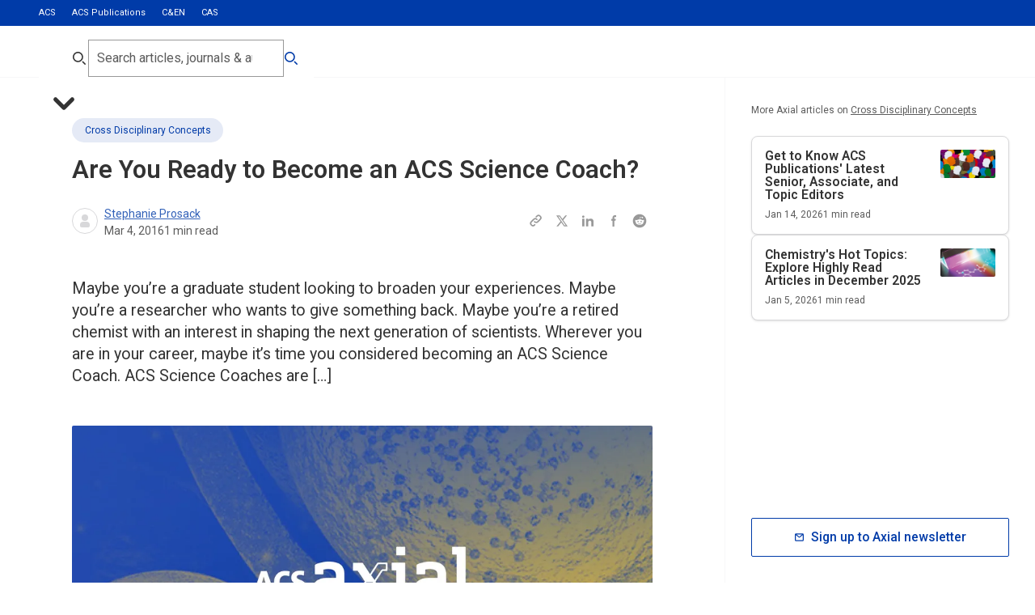

--- FILE ---
content_type: application/javascript; charset=utf-8
request_url: https://axial.acs.org/_next/static/chunks/6146-f1c0a19f94146adb.js
body_size: 32140
content:
(self.webpackChunk_N_E=self.webpackChunk_N_E||[]).push([[6146],{772:(t,e,r)=>{"use strict";r.d(e,{C:()=>s,Q:()=>c});var n={0:8203,1:8204,2:8205,3:8290,4:8291,5:8288,6:65279,7:8289,8:119155,9:119156,a:119157,b:119158,c:119159,d:119160,e:119161,f:119162},i={0:8203,1:8204,2:8205,3:65279},o=[,,,,].fill(String.fromCodePoint(i[0])).join("");function s(t,e,r="auto"){let n;return!0===r||"auto"===r&&(!(!Number.isNaN(Number(t))||/[a-z]/i.test(t)&&!/\d+(?:[-:\/]\d+){2}(?:T\d+(?:[-:\/]\d+){1,2}(\.\d+)?Z?)?/.test(t))&&Date.parse(t)||function(t){try{new URL(t,t.startsWith("/")?"https://acme.com":void 0)}catch{return!1}return!0}(t))?t:`${t}${n=JSON.stringify(e),`${o}${Array.from(n).map(t=>{let e=t.charCodeAt(0);if(e>255)throw Error(`Only ASCII edit info can be encoded. Error attempting to encode ${n} on character ${t} (${e})`);return Array.from(e.toString(4).padStart(4,"0")).map(t=>String.fromCodePoint(i[t])).join("")}).join("")}`}`}Object.fromEntries(Object.entries(i).map(t=>t.reverse())),Object.fromEntries(Object.entries(n).map(t=>t.reverse()));var a=`${Object.values(n).map(t=>`\\u{${t.toString(16)}}`).join("")}`,u=RegExp(`[${a}]{4,}`,"gu");function c(t){var e,r;return t&&JSON.parse({cleaned:(e=JSON.stringify(t)).replace(u,""),encoded:(null==(r=e.match(u))?void 0:r[0])||""}.cleaned)}},1535:(t,e,r)=>{"use strict";r.d(e,{W:()=>m});var n=r(1581),i=r(1557),o=r(9287);function s(t,e){(null==e||e>t.length)&&(e=t.length);for(var r=0,n=Array(e);r<e;r++)n[r]=t[r];return n}function a(t){var e,r=t.start,n=void 0===r?0:r,i=t.end,o=t.step,a=void 0===o?1:o,u=0===a?1:a;return((function(t){if(Array.isArray(t))return s(t)})(e=Array(Math.round((i-n)/u)))||function(t){if("undefined"!=typeof Symbol&&null!=t[Symbol.iterator]||null!=t["@@iterator"])return Array.from(t)}(e)||function(t,e){if(t){if("string"==typeof t)return s(t,void 0);var r=({}).toString.call(t).slice(8,-1);return"Object"===r&&t.constructor&&(r=t.constructor.name),"Map"===r||"Set"===r?Array.from(t):"Arguments"===r||/^(?:Ui|I)nt(?:8|16|32)(?:Clamped)?Array$/.test(r)?s(t,e):void 0}}(e)||function(){throw TypeError("Invalid attempt to spread non-iterable instance.\nIn order to be iterable, non-array objects must have a [Symbol.iterator]() method.")}()).map(function(t,e){return n+e*u})}function u(t){return(u="function"==typeof Symbol&&"symbol"==typeof Symbol.iterator?function(t){return typeof t}:function(t){return t&&"function"==typeof Symbol&&t.constructor===Symbol&&t!==Symbol.prototype?"symbol":typeof t})(t)}function c(t,e,r){return(e=l(e))in t?Object.defineProperty(t,e,{value:r,enumerable:!0,configurable:!0,writable:!0}):t[e]=r,t}function l(t){var e=function(t,e){if("object"!=u(t)||!t)return t;var r=t[Symbol.toPrimitive];if(void 0!==r){var n=r.call(t,e||"default");if("object"!=u(n))return n;throw TypeError("@@toPrimitive must return a primitive value.")}return("string"===e?String:Number)(t)}(t,"string");return"symbol"==u(e)?e:e+""}var f=function(){var t;function e(t){if(!(this instanceof e))throw TypeError("Cannot call a class as a function");c(this,"currentPage",void 0),c(this,"total",void 0),c(this,"padding",void 0),this.currentPage=t.currentPage,this.total=t.total,this.padding=t.padding}return t=[{key:"pages",value:function(){var t=this.total,e=this.currentPage,r=this.padding;if(0===t)return[0];var n=this.nbPagesDisplayed(r,t);if(n===t)return a({end:t});var i=this.calculatePaddingLeft(e,r,t,n),o=n-i;return a({start:e-i,end:e+o})}},{key:"nbPagesDisplayed",value:function(t,e){return Math.min(2*t+1,e)}},{key:"calculatePaddingLeft",value:function(t,e,r,n){return t<=e?t:t>=r-e?n-(r-t):e}},{key:"isLastPage",value:function(){return this.currentPage>=this.total-1}},{key:"isFirstPage",value:function(){return this.currentPage<=0}}],function(t,e){for(var r=0;r<e.length;r++){var n=e[r];n.enumerable=n.enumerable||!1,n.configurable=!0,"value"in n&&(n.writable=!0),Object.defineProperty(t,l(n.key),n)}}(e.prototype,t),Object.defineProperty(e,"prototype",{writable:!1}),e}();function h(t){return(h="function"==typeof Symbol&&"symbol"==typeof Symbol.iterator?function(t){return typeof t}:function(t){return t&&"function"==typeof Symbol&&t.constructor===Symbol&&t!==Symbol.prototype?"symbol":typeof t})(t)}function p(t,e){var r=Object.keys(t);if(Object.getOwnPropertySymbols){var n=Object.getOwnPropertySymbols(t);e&&(n=n.filter(function(e){return Object.getOwnPropertyDescriptor(t,e).enumerable})),r.push.apply(r,n)}return r}function d(t){for(var e=1;e<arguments.length;e++){var r=null!=arguments[e]?arguments[e]:{};e%2?p(Object(r),!0).forEach(function(e){var n,i,o;n=t,i=e,o=r[e],(i=function(t){var e=function(t,e){if("object"!=h(t)||!t)return t;var r=t[Symbol.toPrimitive];if(void 0!==r){var n=r.call(t,e||"default");if("object"!=h(n))return n;throw TypeError("@@toPrimitive must return a primitive value.")}return("string"===e?String:Number)(t)}(t,"string");return"symbol"==h(e)?e:e+""}(i))in n?Object.defineProperty(n,i,{value:o,enumerable:!0,configurable:!0,writable:!0}):n[i]=o}):Object.getOwnPropertyDescriptors?Object.defineProperties(t,Object.getOwnPropertyDescriptors(r)):p(Object(r)).forEach(function(e){Object.defineProperty(t,e,Object.getOwnPropertyDescriptor(r,e))})}return t}var y=(0,n.V)({name:"pagination",connector:!0});let g=function(t){var e=arguments.length>1&&void 0!==arguments[1]?arguments[1]:i.l;return(0,o.t)(t,y()),function(r){var n=r||{},i=n.totalPages,o=n.padding,s=new f({currentPage:0,total:0,padding:void 0===o?3:o}),a={};return{$$type:"ais.pagination",init:function(e){var r=e.instantSearchInstance;t(d(d({},this.getWidgetRenderState(e)),{},{instantSearchInstance:r}),!0)},render:function(e){var r=e.instantSearchInstance;t(d(d({},this.getWidgetRenderState(e)),{},{instantSearchInstance:r}),!1)},dispose:function(t){var r=t.state;return e(),r.setQueryParameter("page",void 0)},getWidgetUiState:function(t,e){var r=e.searchParameters.page||0;return r?d(d({},t),{},{page:r+1}):t},getWidgetSearchParameters:function(t,e){var r=e.uiState,n=r.page?r.page-1:0;return t.setQueryParameter("page",n)},getWidgetRenderState:function(t){var e,n=t.results,o=t.helper,u=t.state,c=t.createURL;a.refine||(a.refine=function(t){o.setPage(t),o.search()}),a.createURL||(a.createURL=function(t){return c(function(e){return d(d({},e),{},{page:t+1})})});var l=u.page||0,f=(e=(n||{nbPages:0}).nbPages,void 0!==i?Math.min(i,e):e);return s.currentPage=l,s.total=f,{createURL:a.createURL,refine:a.refine,canRefine:f>1,currentRefinement:l,nbHits:(null==n?void 0:n.nbHits)||0,nbPages:f,pages:n?s.pages():[],isFirstPage:s.isFirstPage(),isLastPage:s.isLastPage(),widgetParams:r}},getRenderState:function(t,e){return d(d({},t),{},{pagination:this.getWidgetRenderState(e)})}}}};var b=r(3056);function m(t,e){return(0,b.Z)(g,t,e)}},3438:(t,e)=>{e.read=function(t,e,r,n,i){var o,s,a=8*i-n-1,u=(1<<a)-1,c=u>>1,l=-7,f=r?i-1:0,h=r?-1:1,p=t[e+f];for(f+=h,o=p&(1<<-l)-1,p>>=-l,l+=a;l>0;o=256*o+t[e+f],f+=h,l-=8);for(s=o&(1<<-l)-1,o>>=-l,l+=n;l>0;s=256*s+t[e+f],f+=h,l-=8);if(0===o)o=1-c;else{if(o===u)return s?NaN:1/0*(p?-1:1);s+=Math.pow(2,n),o-=c}return(p?-1:1)*s*Math.pow(2,o-n)},e.write=function(t,e,r,n,i,o){var s,a,u,c=8*o-i-1,l=(1<<c)-1,f=l>>1,h=5960464477539062e-23*(23===i),p=n?0:o-1,d=n?1:-1,y=+(e<0||0===e&&1/e<0);for(isNaN(e=Math.abs(e))||e===1/0?(a=+!!isNaN(e),s=l):(s=Math.floor(Math.log(e)/Math.LN2),e*(u=Math.pow(2,-s))<1&&(s--,u*=2),s+f>=1?e+=h/u:e+=h*Math.pow(2,1-f),e*u>=2&&(s++,u/=2),s+f>=l?(a=0,s=l):s+f>=1?(a=(e*u-1)*Math.pow(2,i),s+=f):(a=e*Math.pow(2,f-1)*Math.pow(2,i),s=0));i>=8;t[r+p]=255&a,p+=d,a/=256,i-=8);for(s=s<<i|a,c+=i;c>0;t[r+p]=255&s,p+=d,s/=256,c-=8);t[r+p-d]|=128*y}},4646:(t,e,r)=>{"use strict";r.d(e,{UU:()=>rL});let n=!(typeof navigator>"u")&&"ReactNative"===navigator.product,i={timeout:n?6e4:12e4},o=function(t){let e={...i,..."string"==typeof t?{url:t}:t};if(e.timeout=function t(e){if(!1===e||0===e)return!1;if(e.connect||e.socket)return e;let r=Number(e);return isNaN(r)?t(i.timeout):{connect:r,socket:r}}(e.timeout),e.query){let{url:t,searchParams:r}=function(t){let e=t.indexOf("?");if(-1===e)return{url:t,searchParams:new URLSearchParams};let r=t.slice(0,e),i=t.slice(e+1);if(!n)return{url:r,searchParams:new URLSearchParams(i)};if("function"!=typeof decodeURIComponent)throw Error("Broken `URLSearchParams` implementation, and `decodeURIComponent` is not defined");let o=new URLSearchParams;for(let t of i.split("&")){let[e,r]=t.split("=");e&&o.append(s(e),s(r||""))}return{url:r,searchParams:o}}(e.url);for(let[n,i]of Object.entries(e.query)){if(void 0!==i)if(Array.isArray(i))for(let t of i)r.append(n,t);else r.append(n,i);let o=r.toString();o&&(e.url=`${t}?${o}`)}}return e.method=e.body&&!e.method?"POST":(e.method||"GET").toUpperCase(),e};function s(t){return decodeURIComponent(t.replace(/\+/g," "))}let a=/^https?:\/\//i,u=function(t){if(!a.test(t.url))throw Error(`"${t.url}" is not a valid URL`)};function c(t){return t&&t.__esModule&&Object.prototype.hasOwnProperty.call(t,"default")?t.default:t}let l=["request","response","progress","error","abort"],f=["processOptions","validateOptions","interceptRequest","finalizeOptions","onRequest","onResponse","onError","onReturn","onHeaders"];var h,p,d=c(function(){if(p)return h;p=1;var t=function(t){return t.replace(/^\s+|\s+$/g,"")};return h=function(e){if(!e)return{};for(var r=Object.create(null),n=t(e).split("\n"),i=0;i<n.length;i++){var o,s=n[i],a=s.indexOf(":"),u=t(s.slice(0,a)).toLowerCase(),c=t(s.slice(a+1));typeof r[u]>"u"?r[u]=c:(o=r[u],"[object Array]"===Object.prototype.toString.call(o))?r[u].push(c):r[u]=[r[u],c]}return r}}());class y{onabort;onerror;onreadystatechange;ontimeout;readyState=0;response;responseText="";responseType="";status;statusText;withCredentials;#t;#e;#r;#n={};#i;#o={};#s;open(t,e,r){this.#t=t,this.#e=e,this.#r="",this.readyState=1,this.onreadystatechange?.(),this.#i=void 0}abort(){this.#i&&this.#i.abort()}getAllResponseHeaders(){return this.#r}setRequestHeader(t,e){this.#n[t]=e}setInit(t,e=!0){this.#o=t,this.#s=e}send(t){let e="arraybuffer"!==this.responseType,r={...this.#o,method:this.#t,headers:this.#n,body:t};"function"==typeof AbortController&&this.#s&&(this.#i=new AbortController,"u">typeof EventTarget&&this.#i.signal instanceof EventTarget&&(r.signal=this.#i.signal)),"u">typeof document&&(r.credentials=this.withCredentials?"include":"omit"),fetch(this.#e,r).then(t=>(t.headers.forEach((t,e)=>{this.#r+=`${e}: ${t}\r
`}),this.status=t.status,this.statusText=t.statusText,this.readyState=3,this.onreadystatechange?.(),e?t.text():t.arrayBuffer())).then(t=>{"string"==typeof t?this.responseText=t:this.response=t,this.readyState=4,this.onreadystatechange?.()}).catch(t=>{"AbortError"!==t.name?this.onerror?.(t):this.onabort?.()})}}let g="function"==typeof XMLHttpRequest?"xhr":"fetch",b="xhr"===g?XMLHttpRequest:y,m=(t,e)=>{let r=t.options,n=t.applyMiddleware("finalizeOptions",r),i={},o=t.applyMiddleware("interceptRequest",void 0,{adapter:g,context:t});if(o){let t=setTimeout(e,0,null,o);return{abort:()=>clearTimeout(t)}}let s=new b;s instanceof y&&"object"==typeof n.fetch&&s.setInit(n.fetch,n.useAbortSignal??!0);let a=n.headers,u=n.timeout,c=!1,l=!1,f=!1;if(s.onerror=t=>{m(s instanceof y?t instanceof Error?t:Error(`Request error while attempting to reach is ${n.url}`,{cause:t}):Error(`Request error while attempting to reach is ${n.url}${t.lengthComputable?`(${t.loaded} of ${t.total} bytes transferred)`:""}`))},s.ontimeout=t=>{m(Error(`Request timeout while attempting to reach ${n.url}${t.lengthComputable?`(${t.loaded} of ${t.total} bytes transferred)`:""}`))},s.onabort=()=>{p(!0),c=!0},s.onreadystatechange=function(){u&&(p(),i.socket=setTimeout(()=>h("ESOCKETTIMEDOUT"),u.socket)),!c&&s&&4===s.readyState&&0!==s.status&&function(){if(!(c||l||f)){if(0===s.status)return m(Error("Unknown XHR error"));p(),l=!0,e(null,{body:s.response||(""===s.responseType||"text"===s.responseType?s.responseText:""),url:n.url,method:n.method,headers:d(s.getAllResponseHeaders()),statusCode:s.status,statusMessage:s.statusText})}}()},s.open(n.method,n.url,!0),s.withCredentials=!!n.withCredentials,a&&s.setRequestHeader)for(let t in a)a.hasOwnProperty(t)&&s.setRequestHeader(t,a[t]);return n.rawBody&&(s.responseType="arraybuffer"),t.applyMiddleware("onRequest",{options:n,adapter:g,request:s,context:t}),s.send(n.body||null),u&&(i.connect=setTimeout(()=>h("ETIMEDOUT"),u.connect)),{abort:function(){c=!0,s&&s.abort()}};function h(e){f=!0,s.abort();let r=Error("ESOCKETTIMEDOUT"===e?`Socket timed out on request to ${n.url}`:`Connection timed out on request to ${n.url}`);r.code=e,t.channels.error.publish(r)}function p(t){(t||c||s&&s.readyState>=2&&i.connect)&&clearTimeout(i.connect),i.socket&&clearTimeout(i.socket)}function m(t){if(l)return;p(!0),l=!0,s=null;let r=t||Error(`Network error while attempting to reach ${n.url}`);r.isNetworkError=!0,r.request=n,e(r)}},v=(t=[],e=m)=>(function t(e,r){let n=[],i=f.reduce((t,e)=>(t[e]=t[e]||[],t),{processOptions:[o],validateOptions:[u]});function s(t){let e,n=l.reduce((t,e)=>(t[e]=function(){let t=Object.create(null),e=0;return{publish:function(e){for(let r in t)t[r](e)},subscribe:function(r){let n=e++;return t[n]=r,function(){delete t[n]}}}}(),t),{}),o=function(t,e,...r){let n="onError"===t,o=e;for(let e=0;e<i[t].length&&(o=(0,i[t][e])(o,...r),!n||o);e++);return o},s=o("processOptions",t);o("validateOptions",s);let a={options:s,channels:n,applyMiddleware:o},u=n.request.subscribe(t=>{e=r(t,(e,r)=>((t,e,r)=>{let i=t,s=e;if(!i)try{s=o("onResponse",e,r)}catch(t){s=null,i=t}(i=i&&o("onError",i,r))?n.error.publish(i):s&&n.response.publish(s)})(e,r,t))});n.abort.subscribe(()=>{u(),e&&e.abort()});let c=o("onReturn",n,a);return c===n&&n.request.publish(a),c}return s.use=function(t){if(!t)throw Error("Tried to add middleware that resolved to falsey value");if("function"==typeof t)throw Error("Tried to add middleware that was a function. It probably expects you to pass options to it.");if(t.onReturn&&i.onReturn.length>0)throw Error("Tried to add new middleware with `onReturn` handler, but another handler has already been registered for this event");return f.forEach(e=>{t[e]&&i[e].push(t[e])}),n.push(t),s},s.clone=()=>t(n,r),e.forEach(s.use),s})(t,e);var w=r(3727),E=r(7980).hp,C,x,I,R,A,O={exports:{}};A||(A=1,function(t,e){let r;e.formatArgs=function(e){if(e[0]=(this.useColors?"%c":"")+this.namespace+(this.useColors?" %c":" ")+e[0]+(this.useColors?"%c ":" ")+"+"+t.exports.humanize(this.diff),!this.useColors)return;let r="color: "+this.color;e.splice(1,0,r,"color: inherit");let n=0,i=0;e[0].replace(/%[a-zA-Z%]/g,t=>{"%%"!==t&&(n++,"%c"===t&&(i=n))}),e.splice(i,0,r)},e.save=function(t){try{t?e.storage.setItem("debug",t):e.storage.removeItem("debug")}catch{}},e.load=function(){let t;try{t=e.storage.getItem("debug")||e.storage.getItem("DEBUG")}catch{}return!t&&"u">typeof w&&"env"in w&&(t=w.env.DEBUG),t},e.useColors=function(){let t;return"u">typeof window&&!!window.process&&("renderer"===window.process.type||!!window.process.__nwjs)||!("u">typeof navigator&&navigator.userAgent&&navigator.userAgent.toLowerCase().match(/(edge|trident)\/(\d+)/))&&("u">typeof document&&document.documentElement&&document.documentElement.style&&document.documentElement.style.WebkitAppearance||"u">typeof window&&window.console&&(window.console.firebug||window.console.exception&&window.console.table)||"u">typeof navigator&&navigator.userAgent&&(t=navigator.userAgent.toLowerCase().match(/firefox\/(\d+)/))&&parseInt(t[1],10)>=31||"u">typeof navigator&&navigator.userAgent&&navigator.userAgent.toLowerCase().match(/applewebkit\/(\d+)/))},e.storage=function(){try{return localStorage}catch{}}(),r=!1,e.destroy=()=>{r||(r=!0,console.warn("Instance method `debug.destroy()` is deprecated and no longer does anything. It will be removed in the next major version of `debug`."))},e.colors=["#0000CC","#0000FF","#0033CC","#0033FF","#0066CC","#0066FF","#0099CC","#0099FF","#00CC00","#00CC33","#00CC66","#00CC99","#00CCCC","#00CCFF","#3300CC","#3300FF","#3333CC","#3333FF","#3366CC","#3366FF","#3399CC","#3399FF","#33CC00","#33CC33","#33CC66","#33CC99","#33CCCC","#33CCFF","#6600CC","#6600FF","#6633CC","#6633FF","#66CC00","#66CC33","#9900CC","#9900FF","#9933CC","#9933FF","#99CC00","#99CC33","#CC0000","#CC0033","#CC0066","#CC0099","#CC00CC","#CC00FF","#CC3300","#CC3333","#CC3366","#CC3399","#CC33CC","#CC33FF","#CC6600","#CC6633","#CC9900","#CC9933","#CCCC00","#CCCC33","#FF0000","#FF0033","#FF0066","#FF0099","#FF00CC","#FF00FF","#FF3300","#FF3333","#FF3366","#FF3399","#FF33CC","#FF33FF","#FF6600","#FF6633","#FF9900","#FF9933","#FFCC00","#FFCC33"],e.log=console.debug||console.log||(()=>{}),t.exports=(R?I:(R=1,I=function(t){function e(t){let n,i,o,s=null;function a(...t){if(!a.enabled)return;let r=Number(new Date);a.diff=r-(n||r),a.prev=n,a.curr=r,n=r,t[0]=e.coerce(t[0]),"string"!=typeof t[0]&&t.unshift("%O");let i=0;t[0]=t[0].replace(/%([a-zA-Z%])/g,(r,n)=>{if("%%"===r)return"%";i++;let o=e.formatters[n];if("function"==typeof o){let e=t[i];r=o.call(a,e),t.splice(i,1),i--}return r}),e.formatArgs.call(a,t),(a.log||e.log).apply(a,t)}return a.namespace=t,a.useColors=e.useColors(),a.color=e.selectColor(t),a.extend=r,a.destroy=e.destroy,Object.defineProperty(a,"enabled",{enumerable:!0,configurable:!1,get:()=>null!==s?s:(i!==e.namespaces&&(i=e.namespaces,o=e.enabled(t)),o),set:t=>{s=t}}),"function"==typeof e.init&&e.init(a),a}function r(t,r){let n=e(this.namespace+(typeof r>"u"?":":r)+t);return n.log=this.log,n}function n(t,e){let r=0,n=0,i=-1,o=0;for(;r<t.length;)if(n<e.length&&(e[n]===t[r]||"*"===e[n]))"*"===e[n]?(i=n,o=r):r++,n++;else{if(-1===i)return!1;n=i+1,r=++o}for(;n<e.length&&"*"===e[n];)n++;return n===e.length}return e.debug=e,e.default=e,e.coerce=function(t){return t instanceof Error?t.stack||t.message:t},e.disable=function(){let t=[...e.names,...e.skips.map(t=>"-"+t)].join(",");return e.enable(""),t},e.enable=function(t){for(let r of(e.save(t),e.namespaces=t,e.names=[],e.skips=[],("string"==typeof t?t:"").trim().replace(/\s+/g,",").split(",").filter(Boolean)))"-"===r[0]?e.skips.push(r.slice(1)):e.names.push(r)},e.enabled=function(t){for(let r of e.skips)if(n(t,r))return!1;for(let r of e.names)if(n(t,r))return!0;return!1},e.humanize=function(){if(x)return C;x=1;var t=36e5*24,e=36e5*168;function r(t,e,r,n){return Math.round(t/r)+" "+n+(e>=1.5*r?"s":"")}return C=function(n,i){i=i||{};var o,s,a=typeof n;if("string"===a&&n.length>0){var u=n;if(!((u=String(u)).length>100)){var c=/^(-?(?:\d+)?\.?\d+) *(milliseconds?|msecs?|ms|seconds?|secs?|s|minutes?|mins?|m|hours?|hrs?|h|days?|d|weeks?|w|years?|yrs?|y)?$/i.exec(u);if(c){var l=parseFloat(c[1]);switch((c[2]||"ms").toLowerCase()){case"years":case"year":case"yrs":case"yr":case"y":return 315576e5*l;case"weeks":case"week":case"w":return l*e;case"days":case"day":case"d":return l*t;case"hours":case"hour":case"hrs":case"hr":case"h":return 36e5*l;case"minutes":case"minute":case"mins":case"min":case"m":return 6e4*l;case"seconds":case"second":case"secs":case"sec":case"s":return 1e3*l;case"milliseconds":case"millisecond":case"msecs":case"msec":case"ms":return l}}}return}if("number"===a&&isFinite(n))return i.long?(s=Math.abs(n))>=t?r(n,s,t,"day"):s>=36e5?r(n,s,36e5,"hour"):s>=6e4?r(n,s,6e4,"minute"):s>=1e3?r(n,s,1e3,"second"):n+" ms":(o=Math.abs(n))>=t?Math.round(n/t)+"d":o>=36e5?Math.round(n/36e5)+"h":o>=6e4?Math.round(n/6e4)+"m":o>=1e3?Math.round(n/1e3)+"s":n+"ms";throw Error("val is not a non-empty string or a valid number. val="+JSON.stringify(n))}}(),e.destroy=function(){console.warn("Instance method `debug.destroy()` is deprecated and no longer does anything. It will be removed in the next major version of `debug`.")},Object.keys(t).forEach(r=>{e[r]=t[r]}),e.names=[],e.skips=[],e.formatters={},e.selectColor=function(t){let r=0;for(let e=0;e<t.length;e++)r=(r<<5)-r+t.charCodeAt(e)|0;return e.colors[Math.abs(r)%e.colors.length]},e.enable(e.load()),e}))(e);let{formatters:n}=t.exports;n.j=function(t){try{return JSON.stringify(t)}catch(t){return"[UnexpectedJSONParseError]: "+t.message}}}(O,O.exports)),O.exports,Object.prototype.hasOwnProperty;let S=typeof E>"u"?()=>!1:t=>E.isBuffer(t);function _(t){return"[object Object]"===Object.prototype.toString.call(t)}let j=["boolean","string","number"],T={};"u">typeof globalThis?T=globalThis:"u">typeof window?T=window:"u">typeof global?T=global:"u">typeof self&&(T=self);var $=T;let P=(t={})=>{let e=t.implementation||Promise;if(!e)throw Error("`Promise` is not available in global scope, and no implementation was passed");return{onReturn:(r,n)=>new e((e,i)=>{let o=n.options.cancelToken;o&&o.promise.then(t=>{r.abort.publish(t),i(t)}),r.error.subscribe(i),r.response.subscribe(r=>{e(t.onlyBody?r.body:r)}),setTimeout(()=>{try{r.request.publish(n)}catch(t){i(t)}},0)})}};class q{__CANCEL__=!0;message;constructor(t){this.message=t}toString(){return"Cancel"+(this.message?`: ${this.message}`:"")}}class B{promise;reason;constructor(t){if("function"!=typeof t)throw TypeError("executor must be a function.");let e=null;this.promise=new Promise(t=>{e=t}),t(t=>{this.reason||(this.reason=new q(t),e(this.reason))})}static source=()=>{let t;return{token:new B(e=>{t=e}),cancel:t}}}P.Cancel=q,P.CancelToken=B,P.isCancel=t=>!(!t||!t?.__CANCEL__);var U=(t,e,r)=>("GET"===r.method||"HEAD"===r.method)&&(t.isNetworkError||!1);function F(t){return 100*Math.pow(2,t)+100*Math.random()}let k=(t={})=>(t=>{let e=t.maxRetries||5,r=t.retryDelay||F,n=t.shouldRetry;return{onError:(t,i)=>{var o;let s=i.options,a=s.maxRetries||e,u=s.retryDelay||r,c=s.shouldRetry||n,l=s.attemptNumber||0;if(null!==(o=s.body)&&"object"==typeof o&&"function"==typeof o.pipe||!c(t,l,s)||l>=a)return t;let f=Object.assign({},i,{options:Object.assign({},s,{attemptNumber:l+1})});return setTimeout(()=>i.channels.request.publish(f),u(l)),null}}})({shouldRetry:U,...t});k.shouldRetry=U;var L=r(594);function D(t){return"function"==typeof t}function M(t){var e=t(function(t){Error.call(t),t.stack=Error().stack});return e.prototype=Object.create(Error.prototype),e.prototype.constructor=e,e}var N=M(function(t){return function(e){t(this),this.message=e?e.length+" errors occurred during unsubscription:\n"+e.map(function(t,e){return e+1+") "+t.toString()}).join("\n  "):"",this.name="UnsubscriptionError",this.errors=e}});function z(t,e){if(t){var r=t.indexOf(e);0<=r&&t.splice(r,1)}}var H=function(){var t;function e(t){this.initialTeardown=t,this.closed=!1,this._parentage=null,this._finalizers=null}return e.prototype.unsubscribe=function(){if(!this.closed){this.closed=!0;var t,e,r,n,i,o=this._parentage;if(o)if(this._parentage=null,Array.isArray(o))try{for(var s=(0,L.Ju)(o),a=s.next();!a.done;a=s.next())a.value.remove(this)}catch(e){t={error:e}}finally{try{a&&!a.done&&(e=s.return)&&e.call(s)}finally{if(t)throw t.error}}else o.remove(this);var u=this.initialTeardown;if(D(u))try{u()}catch(t){i=t instanceof N?t.errors:[t]}var c=this._finalizers;if(c){this._finalizers=null;try{for(var l=(0,L.Ju)(c),f=l.next();!f.done;f=l.next()){var h=f.value;try{V(h)}catch(t){i=null!=i?i:[],t instanceof N?i=(0,L.fX)((0,L.fX)([],(0,L.zs)(i)),(0,L.zs)(t.errors)):i.push(t)}}}catch(t){r={error:t}}finally{try{f&&!f.done&&(n=l.return)&&n.call(l)}finally{if(r)throw r.error}}}if(i)throw new N(i)}},e.prototype.add=function(t){var r;if(t&&t!==this)if(this.closed)V(t);else{if(t instanceof e){if(t.closed||t._hasParent(this))return;t._addParent(this)}(this._finalizers=null!==(r=this._finalizers)&&void 0!==r?r:[]).push(t)}},e.prototype._hasParent=function(t){var e=this._parentage;return e===t||Array.isArray(e)&&e.includes(t)},e.prototype._addParent=function(t){var e=this._parentage;this._parentage=Array.isArray(e)?(e.push(t),e):e?[e,t]:t},e.prototype._removeParent=function(t){var e=this._parentage;e===t?this._parentage=null:Array.isArray(e)&&z(e,t)},e.prototype.remove=function(t){var r=this._finalizers;r&&z(r,t),t instanceof e&&t._removeParent(this)},(t=new e).closed=!0,e.EMPTY=t,e}(),W=H.EMPTY;function J(t){return t instanceof H||t&&"closed"in t&&D(t.remove)&&D(t.add)&&D(t.unsubscribe)}function V(t){D(t)?t():t.unsubscribe()}var G={onUnhandledError:null,onStoppedNotification:null,Promise:void 0,useDeprecatedSynchronousErrorHandling:!1,useDeprecatedNextContext:!1},Y={setTimeout:function(t,e){for(var r=[],n=2;n<arguments.length;n++)r[n-2]=arguments[n];var i=Y.delegate;return(null==i?void 0:i.setTimeout)?i.setTimeout.apply(i,(0,L.fX)([t,e],(0,L.zs)(r))):setTimeout.apply(void 0,(0,L.fX)([t,e],(0,L.zs)(r)))},clearTimeout:function(t){var e=Y.delegate;return((null==e?void 0:e.clearTimeout)||clearTimeout)(t)},delegate:void 0};function X(t){Y.setTimeout(function(){var e=G.onUnhandledError;if(e)e(t);else throw t})}function Q(){}var Z=K("C",void 0,void 0);function K(t,e,r){return{kind:t,value:e,error:r}}var tt=null;function te(t){if(G.useDeprecatedSynchronousErrorHandling){var e=!tt;if(e&&(tt={errorThrown:!1,error:null}),t(),e){var r=tt,n=r.errorThrown,i=r.error;if(tt=null,n)throw i}}else t()}var tr=function(t){function e(e){var r=t.call(this)||this;return r.isStopped=!1,e?(r.destination=e,J(e)&&e.add(r)):r.destination=tc,r}return(0,L.C6)(e,t),e.create=function(t,e,r){return new ts(t,e,r)},e.prototype.next=function(t){this.isStopped?tu(K("N",t,void 0),this):this._next(t)},e.prototype.error=function(t){this.isStopped?tu(K("E",void 0,t),this):(this.isStopped=!0,this._error(t))},e.prototype.complete=function(){this.isStopped?tu(Z,this):(this.isStopped=!0,this._complete())},e.prototype.unsubscribe=function(){this.closed||(this.isStopped=!0,t.prototype.unsubscribe.call(this),this.destination=null)},e.prototype._next=function(t){this.destination.next(t)},e.prototype._error=function(t){try{this.destination.error(t)}finally{this.unsubscribe()}},e.prototype._complete=function(){try{this.destination.complete()}finally{this.unsubscribe()}},e}(H),tn=Function.prototype.bind;function ti(t,e){return tn.call(t,e)}var to=function(){function t(t){this.partialObserver=t}return t.prototype.next=function(t){var e=this.partialObserver;if(e.next)try{e.next(t)}catch(t){ta(t)}},t.prototype.error=function(t){var e=this.partialObserver;if(e.error)try{e.error(t)}catch(t){ta(t)}else ta(t)},t.prototype.complete=function(){var t=this.partialObserver;if(t.complete)try{t.complete()}catch(t){ta(t)}},t}(),ts=function(t){function e(e,r,n){var i,o,s=t.call(this)||this;return D(e)||!e?i={next:null!=e?e:void 0,error:null!=r?r:void 0,complete:null!=n?n:void 0}:s&&G.useDeprecatedNextContext?((o=Object.create(e)).unsubscribe=function(){return s.unsubscribe()},i={next:e.next&&ti(e.next,o),error:e.error&&ti(e.error,o),complete:e.complete&&ti(e.complete,o)}):i=e,s.destination=new to(i),s}return(0,L.C6)(e,t),e}(tr);function ta(t){if(G.useDeprecatedSynchronousErrorHandling)G.useDeprecatedSynchronousErrorHandling&&tt&&(tt.errorThrown=!0,tt.error=t);else X(t)}function tu(t,e){var r=G.onStoppedNotification;r&&Y.setTimeout(function(){return r(t,e)})}var tc={closed:!0,next:Q,error:function(t){throw t},complete:Q},tl="function"==typeof Symbol&&Symbol.observable||"@@observable";function tf(t){return t}function th(t){return 0===t.length?tf:1===t.length?t[0]:function(e){return t.reduce(function(t,e){return e(t)},e)}}var tp=function(){function t(t){t&&(this._subscribe=t)}return t.prototype.lift=function(e){var r=new t;return r.source=this,r.operator=e,r},t.prototype.subscribe=function(t,e,r){var n=this,i=!function(t){return t&&t instanceof tr||t&&D(t.next)&&D(t.error)&&D(t.complete)&&J(t)}(t)?new ts(t,e,r):t;return te(function(){var t=n.operator,e=n.source;i.add(t?t.call(i,e):e?n._subscribe(i):n._trySubscribe(i))}),i},t.prototype._trySubscribe=function(t){try{return this._subscribe(t)}catch(e){t.error(e)}},t.prototype.forEach=function(t,e){var r=this;return new(e=td(e))(function(e,n){var i=new ts({next:function(e){try{t(e)}catch(t){n(t),i.unsubscribe()}},error:n,complete:e});r.subscribe(i)})},t.prototype._subscribe=function(t){var e;return null===(e=this.source)||void 0===e?void 0:e.subscribe(t)},t.prototype[tl]=function(){return this},t.prototype.pipe=function(){for(var t=[],e=0;e<arguments.length;e++)t[e]=arguments[e];return th(t)(this)},t.prototype.toPromise=function(t){var e=this;return new(t=td(t))(function(t,r){var n;e.subscribe(function(t){return n=t},function(t){return r(t)},function(){return t(n)})})},t.create=function(e){return new t(e)},t}();function td(t){var e;return null!==(e=null!=t?t:G.Promise)&&void 0!==e?e:Promise}var ty=function(t){return t&&"number"==typeof t.length&&"function"!=typeof t};function tg(t){return D(null==t?void 0:t.then)}function tb(t){return Symbol.asyncIterator&&D(null==t?void 0:t[Symbol.asyncIterator])}function tm(t){return TypeError("You provided "+(null!==t&&"object"==typeof t?"an invalid object":"'"+t+"'")+" where a stream was expected. You can provide an Observable, Promise, ReadableStream, Array, AsyncIterable, or Iterable.")}var tv="function"==typeof Symbol&&Symbol.iterator?Symbol.iterator:"@@iterator";function tw(t){return D(null==t?void 0:t[tv])}function tE(t){return(0,L.AQ)(this,arguments,function(){var e,r,n;return(0,L.YH)(this,function(i){switch(i.label){case 0:e=t.getReader(),i.label=1;case 1:i.trys.push([1,,9,10]),i.label=2;case 2:return[4,(0,L.N3)(e.read())];case 3:if(n=(r=i.sent()).value,!r.done)return[3,5];return[4,(0,L.N3)(void 0)];case 4:return[2,i.sent()];case 5:return[4,(0,L.N3)(n)];case 6:return[4,i.sent()];case 7:return i.sent(),[3,2];case 8:return[3,10];case 9:return e.releaseLock(),[7];case 10:return[2]}})})}function tC(t){return D(null==t?void 0:t.getReader)}function tx(t){if(t instanceof tp)return t;if(null!=t){var e,r,n,i;if(D(t[tl])){return e=t,new tp(function(t){var r=e[tl]();if(D(r.subscribe))return r.subscribe(t);throw TypeError("Provided object does not correctly implement Symbol.observable")})}if(ty(t)){return r=t,new tp(function(t){for(var e=0;e<r.length&&!t.closed;e++)t.next(r[e]);t.complete()})}if(tg(t)){return n=t,new tp(function(t){n.then(function(e){t.closed||(t.next(e),t.complete())},function(e){return t.error(e)}).then(null,X)})}if(tb(t))return tI(t);if(tw(t)){return i=t,new tp(function(t){var e,r;try{for(var n=(0,L.Ju)(i),o=n.next();!o.done;o=n.next()){var s=o.value;if(t.next(s),t.closed)return}}catch(t){e={error:t}}finally{try{o&&!o.done&&(r=n.return)&&r.call(n)}finally{if(e)throw e.error}}t.complete()})}if(tC(t))return tI(tE(t))}throw tm(t)}function tI(t){return new tp(function(e){(function(t,e){var r,n,i,o;return(0,L.sH)(this,void 0,void 0,function(){var s;return(0,L.YH)(this,function(a){switch(a.label){case 0:a.trys.push([0,5,6,11]),r=(0,L.xN)(t),a.label=1;case 1:return[4,r.next()];case 2:if((n=a.sent()).done)return[3,4];if(s=n.value,e.next(s),e.closed)return[2];a.label=3;case 3:return[3,1];case 4:return[3,11];case 5:return i={error:a.sent()},[3,11];case 6:if(a.trys.push([6,,9,10]),!(n&&!n.done&&(o=r.return)))return[3,8];return[4,o.call(r)];case 7:a.sent(),a.label=8;case 8:return[3,10];case 9:if(i)throw i.error;return[7];case 10:return[7];case 11:return e.complete(),[2]}})})})(t,e).catch(function(t){return e.error(t)})})}function tR(t){return new tp(function(e){tx(t()).subscribe(e)})}function tA(t){return t[t.length-1]}function tO(t){var e;return(e=tA(t))&&D(e.schedule)?t.pop():void 0}function tS(t,e,r,n,i){void 0===n&&(n=0),void 0===i&&(i=!1);var o=e.schedule(function(){r(),i?t.add(this.schedule(null,n)):this.unsubscribe()},n);if(t.add(o),!i)return o}function t_(t){return function(e){if(D(null==e?void 0:e.lift))return e.lift(function(e){try{return t(e,this)}catch(t){this.error(t)}});throw TypeError("Unable to lift unknown Observable type")}}function tj(t,e,r,n,i){return new tT(t,e,r,n,i)}var tT=function(t){function e(e,r,n,i,o,s){var a=t.call(this,e)||this;return a.onFinalize=o,a.shouldUnsubscribe=s,a._next=r?function(t){try{r(t)}catch(t){e.error(t)}}:t.prototype._next,a._error=i?function(t){try{i(t)}catch(t){e.error(t)}finally{this.unsubscribe()}}:t.prototype._error,a._complete=n?function(){try{n()}catch(t){e.error(t)}finally{this.unsubscribe()}}:t.prototype._complete,a}return(0,L.C6)(e,t),e.prototype.unsubscribe=function(){var e;if(!this.shouldUnsubscribe||this.shouldUnsubscribe()){var r=this.closed;t.prototype.unsubscribe.call(this),r||null===(e=this.onFinalize)||void 0===e||e.call(this)}},e}(tr);function t$(t,e){return void 0===e&&(e=0),t_(function(r,n){r.subscribe(tj(n,function(r){return tS(n,t,function(){return n.next(r)},e)},function(){return tS(n,t,function(){return n.complete()},e)},function(r){return tS(n,t,function(){return n.error(r)},e)}))})}function tP(t,e){return void 0===e&&(e=0),t_(function(r,n){n.add(t.schedule(function(){return r.subscribe(n)},e))})}function tq(t,e){if(!t)throw Error("Iterable cannot be null");return new tp(function(r){tS(r,e,function(){var n=t[Symbol.asyncIterator]();tS(r,e,function(){n.next().then(function(t){t.done?r.complete():r.next(t.value)})},0,!0)})})}function tB(t,e){return e?function(t,e){if(null!=t){if(D(t[tl]))return tx(t).pipe(tP(e),t$(e));if(ty(t))return new tp(function(r){var n=0;return e.schedule(function(){n===t.length?r.complete():(r.next(t[n++]),r.closed||this.schedule())})});if(tg(t))return tx(t).pipe(tP(e),t$(e));if(tb(t))return tq(t,e);if(tw(t))return new tp(function(r){var n;return tS(r,e,function(){n=t[tv](),tS(r,e,function(){var t,e,i;try{e=(t=n.next()).value,i=t.done}catch(t){r.error(t);return}i?r.complete():r.next(e)},0,!0)}),function(){return D(null==n?void 0:n.return)&&n.return()}});if(tC(t))return tq(tE(t),e)}throw tm(t)}(t,e):tx(t)}function tU(){for(var t=[],e=0;e<arguments.length;e++)t[e]=arguments[e];var r=tO(t);return tB(t,r)}function tF(t,e){return t_(function(r,n){var i=0;r.subscribe(tj(n,function(r){n.next(t.call(e,r,i++))}))})}function tk(t,e,r){return(void 0===r&&(r=1/0),D(e))?tk(function(r,n){return tF(function(t,i){return e(r,t,n,i)})(tx(t(r,n)))},r):("number"==typeof e&&(r=e),t_(function(e,n){var i,o,s,a,u,c,l,f,h;return i=r,s=[],a=0,u=0,c=!1,l=function(){!c||s.length||a||n.complete()},f=function(t){return a<i?h(t):s.push(t)},h=function(e){a++;var r=!1;tx(t(e,u++)).subscribe(tj(n,function(t){o?f(t):n.next(t)},function(){r=!0},void 0,function(){if(r)try{for(a--;s.length&&a<i;)!function(){var t=s.shift();h(t)}();l()}catch(t){n.error(t)}}))},e.subscribe(tj(n,f,function(){c=!0,l()})),function(){}}))}var tL=M(function(t){return function(){t(this),this.name="EmptyError",this.message="no elements in sequence"}});function tD(t,e){var r="object"==typeof e;return new Promise(function(n,i){var o,s=!1;t.subscribe({next:function(t){o=t,s=!0},error:i,complete:function(){s?n(o):r?n(e.defaultValue):i(new tL)}})})}var tM=M(function(t){return function(){t(this),this.name="ObjectUnsubscribedError",this.message="object unsubscribed"}}),tN=function(t){function e(){var e=t.call(this)||this;return e.closed=!1,e.currentObservers=null,e.observers=[],e.isStopped=!1,e.hasError=!1,e.thrownError=null,e}return(0,L.C6)(e,t),e.prototype.lift=function(t){var e=new tz(this,this);return e.operator=t,e},e.prototype._throwIfClosed=function(){if(this.closed)throw new tM},e.prototype.next=function(t){var e=this;te(function(){var r,n;if(e._throwIfClosed(),!e.isStopped){e.currentObservers||(e.currentObservers=Array.from(e.observers));try{for(var i=(0,L.Ju)(e.currentObservers),o=i.next();!o.done;o=i.next())o.value.next(t)}catch(t){r={error:t}}finally{try{o&&!o.done&&(n=i.return)&&n.call(i)}finally{if(r)throw r.error}}}})},e.prototype.error=function(t){var e=this;te(function(){if(e._throwIfClosed(),!e.isStopped){e.hasError=e.isStopped=!0,e.thrownError=t;for(var r=e.observers;r.length;)r.shift().error(t)}})},e.prototype.complete=function(){var t=this;te(function(){if(t._throwIfClosed(),!t.isStopped){t.isStopped=!0;for(var e=t.observers;e.length;)e.shift().complete()}})},e.prototype.unsubscribe=function(){this.isStopped=this.closed=!0,this.observers=this.currentObservers=null},Object.defineProperty(e.prototype,"observed",{get:function(){var t;return(null===(t=this.observers)||void 0===t?void 0:t.length)>0},enumerable:!1,configurable:!0}),e.prototype._trySubscribe=function(e){return this._throwIfClosed(),t.prototype._trySubscribe.call(this,e)},e.prototype._subscribe=function(t){return this._throwIfClosed(),this._checkFinalizedStatuses(t),this._innerSubscribe(t)},e.prototype._innerSubscribe=function(t){var e=this,r=this.hasError,n=this.isStopped,i=this.observers;return r||n?W:(this.currentObservers=null,i.push(t),new H(function(){e.currentObservers=null,z(i,t)}))},e.prototype._checkFinalizedStatuses=function(t){var e=this.hasError,r=this.thrownError,n=this.isStopped;e?t.error(r):n&&t.complete()},e.prototype.asObservable=function(){var t=new tp;return t.source=this,t},e.create=function(t,e){return new tz(t,e)},e}(tp),tz=function(t){function e(e,r){var n=t.call(this)||this;return n.destination=e,n.source=r,n}return(0,L.C6)(e,t),e.prototype.next=function(t){var e,r;null===(r=null===(e=this.destination)||void 0===e?void 0:e.next)||void 0===r||r.call(e,t)},e.prototype.error=function(t){var e,r;null===(r=null===(e=this.destination)||void 0===e?void 0:e.error)||void 0===r||r.call(e,t)},e.prototype.complete=function(){var t,e;null===(e=null===(t=this.destination)||void 0===t?void 0:t.complete)||void 0===e||e.call(t)},e.prototype._subscribe=function(t){var e,r;return null!==(r=null===(e=this.source)||void 0===e?void 0:e.subscribe(t))&&void 0!==r?r:W},e}(tN),tH={now:function(){return(tH.delegate||Date).now()},delegate:void 0},tW=function(t){function e(e,r,n){void 0===e&&(e=1/0),void 0===r&&(r=1/0),void 0===n&&(n=tH);var i=t.call(this)||this;return i._bufferSize=e,i._windowTime=r,i._timestampProvider=n,i._buffer=[],i._infiniteTimeWindow=!0,i._infiniteTimeWindow=r===1/0,i._bufferSize=Math.max(1,e),i._windowTime=Math.max(1,r),i}return(0,L.C6)(e,t),e.prototype.next=function(e){var r=this.isStopped,n=this._buffer,i=this._infiniteTimeWindow,o=this._timestampProvider,s=this._windowTime;!r&&(n.push(e),i||n.push(o.now()+s)),this._trimBuffer(),t.prototype.next.call(this,e)},e.prototype._subscribe=function(t){this._throwIfClosed(),this._trimBuffer();for(var e=this._innerSubscribe(t),r=this._infiniteTimeWindow,n=this._buffer.slice(),i=0;i<n.length&&!t.closed;i+=r?1:2)t.next(n[i]);return this._checkFinalizedStatuses(t),e},e.prototype._trimBuffer=function(){var t=this._bufferSize,e=this._timestampProvider,r=this._buffer,n=this._infiniteTimeWindow,i=(n?1:2)*t;if(t<1/0&&i<r.length&&r.splice(0,r.length-i),!n){for(var o=e.now(),s=0,a=1;a<r.length&&r[a]<=o;a+=2)s=a;s&&r.splice(0,s+1)}},e}(tN);function tJ(t){void 0===t&&(t={});var e=t.connector,r=void 0===e?function(){return new tN}:e,n=t.resetOnError,i=void 0===n||n,o=t.resetOnComplete,s=void 0===o||o,a=t.resetOnRefCountZero,u=void 0===a||a;return function(t){var e,n,o,a=0,c=!1,l=!1,f=function(){null==n||n.unsubscribe(),n=void 0},h=function(){f(),e=o=void 0,c=l=!1},p=function(){var t=e;h(),null==t||t.unsubscribe()};return t_(function(t,d){a++,l||c||f();var y=o=null!=o?o:r();d.add(function(){0!=--a||l||c||(n=tV(p,u))}),y.subscribe(d),!e&&a>0&&(e=new ts({next:function(t){return y.next(t)},error:function(t){l=!0,f(),n=tV(h,i,t),y.error(t)},complete:function(){c=!0,f(),n=tV(h,s),y.complete()}}),tx(t).subscribe(e))})(t)}}function tV(t,e){for(var r=[],n=2;n<arguments.length;n++)r[n-2]=arguments[n];if(!0===e){t();return}if(!1!==e){var i=new ts({next:function(){i.unsubscribe(),t()}});return tx(e.apply(void 0,(0,L.fX)([],(0,L.zs)(r)))).subscribe(i)}}function tG(t){return t_(function(e,r){var n,i=null,o=!1;i=e.subscribe(tj(r,void 0,void 0,function(s){n=tx(t(s,tG(t)(e))),i?(i.unsubscribe(),i=null,n.subscribe(r)):o=!0})),o&&(i.unsubscribe(),i=null,n.subscribe(r))})}function tY(t){return void 0===t&&(t=1/0),tk(tf,t)}function tX(){for(var t=[],e=0;e<arguments.length;e++)t[e]=arguments[e];return tY(1)(tB(t,tO(t)))}var tQ=function(t){function e(e,r){return t.call(this)||this}return(0,L.C6)(e,t),e.prototype.schedule=function(t,e){return void 0===e&&(e=0),this},e}(H),tZ={setInterval:function(t,e){for(var r=[],n=2;n<arguments.length;n++)r[n-2]=arguments[n];var i=tZ.delegate;return(null==i?void 0:i.setInterval)?i.setInterval.apply(i,(0,L.fX)([t,e],(0,L.zs)(r))):setInterval.apply(void 0,(0,L.fX)([t,e],(0,L.zs)(r)))},clearInterval:function(t){var e=tZ.delegate;return((null==e?void 0:e.clearInterval)||clearInterval)(t)},delegate:void 0},tK=function(t){function e(e,r){var n=t.call(this,e,r)||this;return n.scheduler=e,n.work=r,n.pending=!1,n}return(0,L.C6)(e,t),e.prototype.schedule=function(t,e){if(void 0===e&&(e=0),this.closed)return this;this.state=t;var r,n=this.id,i=this.scheduler;return null!=n&&(this.id=this.recycleAsyncId(i,n,e)),this.pending=!0,this.delay=e,this.id=null!==(r=this.id)&&void 0!==r?r:this.requestAsyncId(i,this.id,e),this},e.prototype.requestAsyncId=function(t,e,r){return void 0===r&&(r=0),tZ.setInterval(t.flush.bind(t,this),r)},e.prototype.recycleAsyncId=function(t,e,r){if(void 0===r&&(r=0),null!=r&&this.delay===r&&!1===this.pending)return e;null!=e&&tZ.clearInterval(e)},e.prototype.execute=function(t,e){if(this.closed)return Error("executing a cancelled action");this.pending=!1;var r=this._execute(t,e);if(r)return r;!1===this.pending&&null!=this.id&&(this.id=this.recycleAsyncId(this.scheduler,this.id,null))},e.prototype._execute=function(t,e){var r,n=!1;try{this.work(t)}catch(t){n=!0,r=t||Error("Scheduled action threw falsy error")}if(n)return this.unsubscribe(),r},e.prototype.unsubscribe=function(){if(!this.closed){var e=this.id,r=this.scheduler,n=r.actions;this.work=this.state=this.scheduler=null,this.pending=!1,z(n,this),null!=e&&(this.id=this.recycleAsyncId(r,e,null)),this.delay=null,t.prototype.unsubscribe.call(this)}},e}(tQ),t0=function(){function t(e,r){void 0===r&&(r=t.now),this.schedulerActionCtor=e,this.now=r}return t.prototype.schedule=function(t,e,r){return void 0===e&&(e=0),new this.schedulerActionCtor(this,t).schedule(r,e)},t.now=tH.now,t}(),t1=new(function(t){function e(e,r){void 0===r&&(r=t0.now);var n=t.call(this,e,r)||this;return n.actions=[],n._active=!1,n}return(0,L.C6)(e,t),e.prototype.flush=function(t){var e,r=this.actions;if(this._active){r.push(t);return}this._active=!0;do if(e=t.execute(t.state,t.delay))break;while(t=r.shift());if(this._active=!1,e){for(;t=r.shift();)t.unsubscribe();throw e}},e}(t0))(tK);function t2(t,e){var r=D(t)?t:function(){return t},n=function(t){return t.error(r())};return new tp(e?function(t){return e.schedule(n,0,t)}:n)}function t3(t){return t_(function(e,r){try{e.subscribe(r)}finally{r.add(t)}})}var t6=new tp(function(t){return t.complete()}),t5=r(772),t8=Array.isArray,t4=Array.isArray;function t9(){for(var t=[],e=0;e<arguments.length;e++)t[e]=arguments[e];var r=D(tA(t))?t.pop():void 0;return r?function(){for(var t=[],e=0;e<arguments.length;e++)t[e]=arguments[e];return th(t)}(t9.apply(void 0,(0,L.fX)([],(0,L.zs)(t))),tF(function(t){return t4(t)?r.apply(void 0,(0,L.fX)([],(0,L.zs)(t))):r(t)})):t_(function(e,r){var n,i,o;(n=(0,L.fX)([e],(0,L.zs)(1===t.length&&t8(t[0])?t[0]:t)),void 0===o&&(o=tf),function(t){var e,r,s;e=void 0,r=function(){for(var e=n.length,r=Array(e),s=e,a=e,u=function(e){var u,c,l;u=i,c=function(){var u=tB(n[e],i),c=!1;u.subscribe(tj(t,function(n){r[e]=n,!c&&(c=!0,a--),a||t.next(o(r.slice()))},function(){--s||t.complete()}))},l=t,u?tS(l,u,c):c()},c=0;c<e;c++)u(c)},s=t,e?tS(s,e,r):r()})(r)})}function t7(t,e){return t_(function(r,n){var i=0;r.subscribe(tj(n,function(r){return t.call(e,r,i++)&&n.next(r)}))})}class et extends Error{response;statusCode=400;responseBody;details;constructor(t){let e=er(t);super(e.message),Object.assign(this,e)}}class ee extends Error{response;statusCode=500;responseBody;details;constructor(t){let e=er(t);super(e.message),Object.assign(this,e)}}function er(t){var e,r,n;let i=t.body,o={response:t,statusCode:t.statusCode,responseBody:(e=i,-1!==(t.headers["content-type"]||"").toLowerCase().indexOf("application/json")?JSON.stringify(e,null,2):e),message:"",details:void 0};if(i.error&&i.message)return o.message=`${i.error} - ${i.message}`,o;if(en(r=i)&&en(r.error)&&"mutationError"===r.error.type&&"string"==typeof r.error.description||en(n=i)&&en(n.error)&&"actionError"===n.error.type&&"string"==typeof n.error.description){let t=i.error.items||[],e=t.slice(0,5).map(t=>t.error?.description).filter(Boolean),r=e.length?`:
- ${e.join(`
- `)}`:"";return t.length>5&&(r+=`
...and ${t.length-5} more`),o.message=`${i.error.description}${r}`,o.details=i.error,o}return i.error&&i.error.description?(o.message=i.error.description,o.details=i.error):o.message=i.error||i.message||function(t){let e=t.statusMessage?` ${t.statusMessage}`:"";return`${t.method}-request to ${t.url} resulted in HTTP ${t.statusCode}${e}`}(t),o}function en(t){return"object"==typeof t&&null!==t&&!Array.isArray(t)}class ei extends Error{projectId;addOriginUrl;constructor({projectId:t}){super("CorsOriginError"),this.name="CorsOriginError",this.projectId=t;let e=new URL(`https://sanity.io/manage/project/${t}/api`);if("u">typeof location){let{origin:t}=location;e.searchParams.set("cors","add"),e.searchParams.set("origin",t),this.addOriginUrl=e,this.message=`The current origin is not allowed to connect to the Live Content API. Add it here: ${e}`}else this.message=`The current origin is not allowed to connect to the Live Content API. Change your configuration here: ${e}`}}let eo={onResponse:t=>{if(t.statusCode>=500)throw new ee(t);if(t.statusCode>=400)throw new et(t);return t}};function es(t){return v([k({shouldRetry:ea}),...t,function(){let t={};return{onResponse:e=>{let r=e.headers["x-sanity-warning"];for(let e of Array.isArray(r)?r:[r])!e||t[e]||(t[e]=!0,console.warn(e));return e}}}(),{processOptions:t=>{let e=t.body;return!e||"function"==typeof e.pipe||S(e)||-1===j.indexOf(typeof e)&&!Array.isArray(e)&&!function(t){if(!1===_(t))return!1;let e=t.constructor;if(void 0===e)return!0;let r=e.prototype;return!1!==_(r)&&!1!==r.hasOwnProperty("isPrototypeOf")}(e)?t:Object.assign({},t,{body:JSON.stringify(t.body),headers:Object.assign({},t.headers,{"Content-Type":"application/json"})})}},{onResponse:t=>{let e=t.headers["content-type"]||"",r=-1!==e.indexOf("application/json");return t.body&&e&&r?Object.assign({},t,{body:function(t){try{return JSON.parse(t)}catch(t){throw t.message=`Failed to parsed response body as JSON: ${t.message}`,t}}(t.body)}):t},processOptions:t=>Object.assign({},t,{headers:Object.assign({Accept:"application/json"},t.headers)})},{onRequest:t=>{if("xhr"!==t.adapter)return;let e=t.request,r=t.context;function n(t){return e=>{let n=e.lengthComputable?e.loaded/e.total*100:-1;r.channels.progress.publish({stage:t,percent:n,total:e.total,loaded:e.loaded,lengthComputable:e.lengthComputable})}}"upload"in e&&"onprogress"in e.upload&&(e.upload.onprogress=n("upload")),"onprogress"in e&&(e.onprogress=n("download"))}},eo,function(t={}){let e=t.implementation||$.Observable;if(!e)throw Error("`Observable` is not available in global scope, and no implementation was passed");return{onReturn:(t,r)=>new e(e=>(t.error.subscribe(t=>e.error(t)),t.progress.subscribe(t=>e.next(Object.assign({type:"progress"},t))),t.response.subscribe(t=>{e.next(Object.assign({type:"response"},t)),e.complete()}),t.request.publish(r),()=>t.abort.publish()))}}({implementation:tp})])}function ea(t,e,r){if(0===r.maxRetries)return!1;let n="GET"===r.method||"HEAD"===r.method,i=(r.uri||r.url).startsWith("/data/query"),o=t.response&&(429===t.response.statusCode||502===t.response.statusCode||503===t.response.statusCode);return(!!n||!!i)&&!!o||k.shouldRetry(t,e,r)}function eu(t){return"https://www.sanity.io/help/"+t}let ec=["image","file"],el=["before","after","replace"],ef=t=>{if(!/^(~[a-z0-9]{1}[-\w]{0,63}|[a-z0-9]{1}[-\w]{0,63})$/.test(t))throw Error("Datasets can only contain lowercase characters, numbers, underscores and dashes, and start with tilde, and be maximum 64 characters")},eh=t=>{if(!/^[-a-z0-9]+$/i.test(t))throw Error("`projectId` can only contain only a-z, 0-9 and dashes")},ep=t=>{if(-1===ec.indexOf(t))throw Error(`Invalid asset type: ${t}. Must be one of ${ec.join(", ")}`)},ed=(t,e)=>{if(null===e||"object"!=typeof e||Array.isArray(e))throw Error(`${t}() takes an object of properties`)},ey=(t,e)=>{if("string"!=typeof e||!/^[a-z0-9_][a-z0-9_.-]{0,127}$/i.test(e)||e.includes(".."))throw Error(`${t}(): "${e}" is not a valid document ID`)},eg=(t,e)=>{if(!e._id)throw Error(`${t}() requires that the document contains an ID ("_id" property)`);ey(t,e._id)},eb=(t,e,r)=>{let n="insert(at, selector, items)";if(-1===el.indexOf(t)){let t=el.map(t=>`"${t}"`).join(", ");throw Error(`${n} takes an "at"-argument which is one of: ${t}`)}if("string"!=typeof e)throw Error(`${n} takes a "selector"-argument which must be a string`);if(!Array.isArray(r))throw Error(`${n} takes an "items"-argument which must be an array`)},em=t=>{if(!t.dataset)throw Error("`dataset` must be provided to perform queries");return t.dataset||""},ev=t=>{if("string"!=typeof t||!/^[a-z0-9._-]{1,75}$/i.test(t))throw Error("Tag can only contain alphanumeric characters, underscores, dashes and dots, and be between one and 75 characters long.");return t},ew=t=>{if(!t["~experimental_resource"])throw Error("`resource` must be provided to perform resource queries");let{type:e,id:r}=t["~experimental_resource"];switch(e){case"dataset":if(2!==r.split(".").length)throw Error('Dataset resource ID must be in the format "project.dataset"');return;case"dashboard":case"media-library":case"canvas":return;default:throw Error(`Unsupported resource type: ${e.toString()}`)}},eE=(t,e)=>{if(e["~experimental_resource"])throw Error(`\`${t}\` does not support resource-based operations`)},eC=t=>(function(t){let e=!1,r;return(...n)=>(e||(r=t(...n),e=!0),r)})((...e)=>console.warn(t.join(" "),...e)),ex=eC(["Because you set `withCredentials` to true, we will override your `useCdn`","setting to be false since (cookie-based) credentials are never set on the CDN"]),eI=eC(["Since you haven't set a value for `useCdn`, we will deliver content using our","global, edge-cached API-CDN. If you wish to have content delivered faster, set","`useCdn: false` to use the Live API. Note: You may incur higher costs using the live API."]),eR=eC(["The Sanity client is configured with the `perspective` set to `drafts` or `previewDrafts`, which doesn't support the API-CDN.","The Live API will be used instead. Set `useCdn: false` in your configuration to hide this warning."]),eA=eC(["The `previewDrafts` perspective has been renamed to  `drafts` and will be removed in a future API version"]),eO=eC(["You have configured Sanity client to use a token in the browser. This may cause unintentional security issues.",`See ${eu("js-client-browser-token")} for more information and how to hide this warning.`]),eS=eC(["You have configured Sanity client to use a token, but also provided `withCredentials: true`.","This is no longer supported - only token will be used - remove `withCredentials: true`."]),e_=eC(["Using the Sanity client without specifying an API version is deprecated.",`See ${eu("js-client-api-version")}`]),ej=(eC(["The default export of @sanity/client has been deprecated. Use the named export `createClient` instead."]),{apiHost:"https://api.sanity.io",apiVersion:"1",useProjectHostname:!0,stega:{enabled:!1}}),eT=["localhost","127.0.0.1","0.0.0.0"],e$=t=>-1!==eT.indexOf(t);function eP(t){if(Array.isArray(t)&&t.length>1&&t.includes("raw"))throw TypeError('Invalid API perspective value: "raw". The raw-perspective can not be combined with other perspectives')}let eq=(t,e)=>{let r={...e,...t,stega:{..."boolean"==typeof e.stega?{enabled:e.stega}:e.stega||ej.stega,..."boolean"==typeof t.stega?{enabled:t.stega}:t.stega||{}}};r.apiVersion||e_();let n={...ej,...r},i=n.useProjectHostname&&!n["~experimental_resource"];if(typeof Promise>"u"){let t=eu("js-client-promise-polyfill");throw Error(`No native Promise-implementation found, polyfill needed - see ${t}`)}if(i&&!n.projectId)throw Error("Configuration must contain `projectId`");if(n["~experimental_resource"]&&ew(n),"u">typeof n.perspective&&eP(n.perspective),"encodeSourceMap"in n)throw Error("It looks like you're using options meant for '@sanity/preview-kit/client'. 'encodeSourceMap' is not supported in '@sanity/client'. Did you mean 'stega.enabled'?");if("encodeSourceMapAtPath"in n)throw Error("It looks like you're using options meant for '@sanity/preview-kit/client'. 'encodeSourceMapAtPath' is not supported in '@sanity/client'. Did you mean 'stega.filter'?");if("boolean"!=typeof n.stega.enabled)throw Error(`stega.enabled must be a boolean, received ${n.stega.enabled}`);if(n.stega.enabled&&void 0===n.stega.studioUrl)throw Error("stega.studioUrl must be defined when stega.enabled is true");if(n.stega.enabled&&"string"!=typeof n.stega.studioUrl&&"function"!=typeof n.stega.studioUrl)throw Error(`stega.studioUrl must be a string or a function, received ${n.stega.studioUrl}`);let o="u">typeof window&&window.location&&window.location.hostname,s=o&&e$(window.location.hostname),a=!!n.token;n.withCredentials&&a&&(eS(),n.withCredentials=!1),o&&s&&a&&!0!==n.ignoreBrowserTokenWarning?eO():typeof n.useCdn>"u"&&eI(),i&&eh(n.projectId),n.dataset&&ef(n.dataset),"requestTagPrefix"in n&&(n.requestTagPrefix=n.requestTagPrefix?ev(n.requestTagPrefix).replace(/\.+$/,""):void 0),n.apiVersion=`${n.apiVersion}`.replace(/^v/,""),n.isDefaultApi=n.apiHost===ej.apiHost,!0===n.useCdn&&n.withCredentials&&ex(),n.useCdn=!1!==n.useCdn&&!n.withCredentials,function(t){if("1"===t||"X"===t)return;let e=new Date(t);if(!(/^\d{4}-\d{2}-\d{2}$/.test(t)&&e instanceof Date&&e.getTime()>0))throw Error("Invalid API version string, expected `1` or date in format `YYYY-MM-DD`")}(n.apiVersion);let u=n.apiHost.split("://",2),c=u[0],l=u[1],f=n.isDefaultApi?"apicdn.sanity.io":l;return i?(n.url=`${c}://${n.projectId}.${l}/v${n.apiVersion}`,n.cdnUrl=`${c}://${n.projectId}.${f}/v${n.apiVersion}`):(n.url=`${n.apiHost}/v${n.apiVersion}`,n.cdnUrl=n.url),n};class eB extends Error{name="ConnectionFailedError"}class eU extends Error{name="DisconnectError";reason;constructor(t,e,r={}){super(t,r),this.reason=e}}class eF extends Error{name="ChannelError";data;constructor(t,e){super(t),this.data=e}}class ek extends Error{name="MessageError";data;constructor(t,e,r={}){super(t,r),this.data=e}}class eL extends Error{name="MessageParseError"}let eD=["channelError","disconnect"];function eM(t,e){return tR(()=>{let e=t();return e&&(e instanceof tp||D(e.lift)&&D(e.subscribe))?e:tU(e)}).pipe(tk(t=>{var r,n;return r=t,n=e,new tp(t=>{let e=n.includes("open"),i=n.includes("reconnect");function o(e){if("data"in e){let[r,n]=eN(e);t.error(r?new eL("Unable to parse EventSource error message",{cause:n}):new ek((n?.data).message,n));return}r.readyState===r.CLOSED?t.error(new eB("EventSource connection failed")):i&&t.next({type:"reconnect"})}function s(){t.next({type:"open"})}function a(e){let[r,n]=eN(e);if(r){t.error(new eL("Unable to parse EventSource message",{cause:r}));return}if("channelError"===e.type){var i;t.error(new eF((i=n?.data).error?i.error.description?i.error.description:"string"==typeof i.error?i.error:JSON.stringify(i.error,null,2):i.message||"Unknown listener error",n.data));return}if("disconnect"===e.type){t.error(new eU(`Server disconnected client: ${n.data?.reason||"unknown error"}`));return}t.next({type:e.type,id:e.lastEventId,...n.data?{data:n.data}:{}})}r.addEventListener("error",o),e&&r.addEventListener("open",s);let u=[...new Set([...eD,...n])].filter(t=>"error"!==t&&"open"!==t&&"reconnect"!==t);return u.forEach(t=>r.addEventListener(t,a)),()=>{r.removeEventListener("error",o),e&&r.removeEventListener("open",s),u.forEach(t=>r.removeEventListener(t,a)),r.close()}})}))}function eN(t){try{let e="string"==typeof t.data&&JSON.parse(t.data);return[null,{type:t.type,id:t.lastEventId,...!function(t){for(let e in t)return!1;return!0}(e)?{data:e}:{}}]}catch(t){return[t,null]}}function ez(t){if("string"==typeof t)return{id:t};if(Array.isArray(t))return{query:"*[_id in $ids]",params:{ids:t}};if("object"==typeof t&&null!==t&&"query"in t&&"string"==typeof t.query)return"params"in t&&"object"==typeof t.params&&null!==t.params?{query:t.query,params:t.params}:{query:t.query};let e=["* Document ID (<docId>)","* Array of document IDs","* Object containing `query`"].join(`
`);throw Error(`Unknown selection - must be one of:

${e}`)}class eH{selection;operations;constructor(t,e={}){this.selection=t,this.operations=e}set(t){return this._assign("set",t)}setIfMissing(t){return this._assign("setIfMissing",t)}diffMatchPatch(t){return ed("diffMatchPatch",t),this._assign("diffMatchPatch",t)}unset(t){if(!Array.isArray(t))throw Error("unset(attrs) takes an array of attributes to unset, non-array given");return this.operations=Object.assign({},this.operations,{unset:t}),this}inc(t){return this._assign("inc",t)}dec(t){return this._assign("dec",t)}insert(t,e,r){return eb(t,e,r),this._assign("insert",{[t]:e,items:r})}append(t,e){return this.insert("after",`${t}[-1]`,e)}prepend(t,e){return this.insert("before",`${t}[0]`,e)}splice(t,e,r,n){let i=e<0?e-1:e,o=typeof r>"u"||-1===r?-1:Math.max(0,e+r),s=`${t}[${i}:${i<0&&o>=0?"":o}]`;return this.insert("replace",s,n||[])}ifRevisionId(t){return this.operations.ifRevisionID=t,this}serialize(){return{...ez(this.selection),...this.operations}}toJSON(){return this.serialize()}reset(){return this.operations={},this}_assign(t,e,r=!0){return ed(t,e),this.operations=Object.assign({},this.operations,{[t]:Object.assign({},r&&this.operations[t]||{},e)}),this}_set(t,e){return this._assign(t,e,!1)}}class eW extends eH{#a;constructor(t,e,r){super(t,e),this.#a=r}clone(){return new eW(this.selection,{...this.operations},this.#a)}commit(t){if(!this.#a)throw Error("No `client` passed to patch, either provide one or pass the patch to a clients `mutate()` method");let e=Object.assign({returnFirst:"string"==typeof this.selection,returnDocuments:!0},t);return this.#a.mutate({patch:this.serialize()},e)}}class eJ extends eH{#a;constructor(t,e,r){super(t,e),this.#a=r}clone(){return new eJ(this.selection,{...this.operations},this.#a)}commit(t){if(!this.#a)throw Error("No `client` passed to patch, either provide one or pass the patch to a clients `mutate()` method");let e=Object.assign({returnFirst:"string"==typeof this.selection,returnDocuments:!0},t);return this.#a.mutate({patch:this.serialize()},e)}}let eV={returnDocuments:!1};class eG{operations;trxId;constructor(t=[],e){this.operations=t,this.trxId=e}create(t){return ed("create",t),this._add({create:t})}createIfNotExists(t){let e="createIfNotExists";return ed(e,t),eg(e,t),this._add({[e]:t})}createOrReplace(t){let e="createOrReplace";return ed(e,t),eg(e,t),this._add({[e]:t})}delete(t){return ey("delete",t),this._add({delete:{id:t}})}transactionId(t){return t?(this.trxId=t,this):this.trxId}serialize(){return[...this.operations]}toJSON(){return this.serialize()}reset(){return this.operations=[],this}_add(t){return this.operations.push(t),this}}class eY extends eG{#a;constructor(t,e,r){super(t,r),this.#a=e}clone(){return new eY([...this.operations],this.#a,this.trxId)}commit(t){if(!this.#a)throw Error("No `client` passed to transaction, either provide one or pass the transaction to a clients `mutate()` method");return this.#a.mutate(this.serialize(),Object.assign({transactionId:this.trxId},eV,t||{}))}patch(t,e){let r="function"==typeof e,n="string"!=typeof t&&t instanceof eJ,i="object"==typeof t&&("query"in t||"id"in t);if(n)return this._add({patch:t.serialize()});if(r){let r=e(new eJ(t,{},this.#a));if(!(r instanceof eJ))throw Error("function passed to `patch()` must return the patch");return this._add({patch:r.serialize()})}if(i){let r=new eJ(t,e||{},this.#a);return this._add({patch:r.serialize()})}return this._add({patch:{id:t,...e}})}}class eX extends eG{#a;constructor(t,e,r){super(t,r),this.#a=e}clone(){return new eX([...this.operations],this.#a,this.trxId)}commit(t){if(!this.#a)throw Error("No `client` passed to transaction, either provide one or pass the transaction to a clients `mutate()` method");return this.#a.mutate(this.serialize(),Object.assign({transactionId:this.trxId},eV,t||{}))}patch(t,e){let r="function"==typeof e;if("string"!=typeof t&&t instanceof eW)return this._add({patch:t.serialize()});if(r){let r=e(new eW(t,{},this.#a));if(!(r instanceof eW))throw Error("function passed to `patch()` must return the patch");return this._add({patch:r.serialize()})}return this._add({patch:{id:t,...e}})}}let eQ=({query:t,params:e={},options:r={}})=>{let n=new URLSearchParams,{tag:i,includeMutations:o,returnQuery:s,...a}=r;for(let[r,o]of(i&&n.append("tag",i),n.append("query",t),Object.entries(e)))n.append(`$${r}`,JSON.stringify(o));for(let[t,e]of Object.entries(a))e&&n.append(t,`${e}`);return!1===s&&n.append("returnQuery","false"),!1===o&&n.append("includeMutations","false"),`?${n}`},eZ=(t,e)=>!1===t?void 0:typeof t>"u"?e:t,eK=(t={})=>({dryRun:t.dryRun,returnIds:!0,returnDocuments:eZ(t.returnDocuments,!0),visibility:t.visibility||"sync",autoGenerateArrayKeys:t.autoGenerateArrayKeys,skipCrossDatasetReferenceValidation:t.skipCrossDatasetReferenceValidation}),e0=t=>"response"===t.type,e1=t=>t.body,e2=(t,e)=>t.reduce((t,r)=>(t[e(r)]=r,t),Object.create(null));function e3(t,e,n,i,o={},s={}){let a="stega"in s?{...n||{},..."boolean"==typeof s.stega?{enabled:s.stega}:s.stega||{}}:n,u=a.enabled?(0,t5.Q)(o):o,c=!1===s.filterResponse?t=>t:t=>t.result,{cache:l,next:f,...h}={useAbortSignal:"u">typeof s.signal,resultSourceMap:a.enabled?"withKeyArraySelector":s.resultSourceMap,...s,returnQuery:!1===s.filterResponse&&!1!==s.returnQuery},p=re(t,e,"query",{query:i,params:u},"u">typeof l||"u">typeof f?{...h,fetch:{cache:l,next:f}}:h);return a.enabled?p.pipe(function(){for(var t=[],e=0;e<arguments.length;e++)t[e]=arguments[e];return t9.apply(void 0,(0,L.fX)([],(0,L.zs)(t)))}(tB(r.e(490).then(r.bind(r,490)).then(function(t){return t.stegaEncodeSourceMap$1}).then(({stegaEncodeSourceMap:t})=>t))),tF(([t,e])=>{let r=e(t.result,t.resultSourceMap,a);return c({...t,result:r})})):p.pipe(tF(c))}function e6(t,e,r,n={}){let i={uri:rh(t,"doc",r),json:!0,tag:n.tag,signal:n.signal};return rl(t,e,i).pipe(t7(e0),tF(t=>t.body.documents&&t.body.documents[0]))}function e5(t,e,r,n={}){let i={uri:rh(t,"doc",r.join(",")),json:!0,tag:n.tag,signal:n.signal};return rl(t,e,i).pipe(t7(e0),tF(t=>{let e=e2(t.body.documents||[],t=>t._id);return r.map(t=>e[t]||null)}))}function e8(t,e,r,n){return eg("createIfNotExists",r),rr(t,e,r,"createIfNotExists",n)}function e4(t,e,r,n){return eg("createOrReplace",r),rr(t,e,r,"createOrReplace",n)}function e9(t,e,r,n){return re(t,e,"mutate",{mutations:[{delete:ez(r)}]},n)}function e7(t,e,r,n){let i;return re(t,e,"mutate",{mutations:Array.isArray(i=r instanceof eJ||r instanceof eW?{patch:r.serialize()}:r instanceof eY||r instanceof eX?r.serialize():r)?i:[i],transactionId:n&&n.transactionId||void 0},n)}function rt(t,e,r,n){let i=Array.isArray(r)?r:[r],o=n&&n.transactionId||void 0;return re(t,e,"actions",{actions:i,transactionId:o,skipCrossDatasetReferenceValidation:n&&n.skipCrossDatasetReferenceValidation||void 0,dryRun:n&&n.dryRun||void 0},n)}function re(t,e,r,n,i={}){let o="mutate"===r,s="actions"===r,a=o||s?"":eQ(n),u=!o&&!s&&a.length<11264,c=u?a:"",l=i.returnFirst,{timeout:f,token:h,tag:p,headers:d,returnQuery:y,lastLiveEventId:g,cacheMode:b}=i,m={method:u?"GET":"POST",uri:rh(t,r,c),json:!0,body:u?void 0:n,query:o&&eK(i),timeout:f,headers:d,token:h,tag:p,returnQuery:y,perspective:i.perspective,resultSourceMap:i.resultSourceMap,lastLiveEventId:Array.isArray(g)?g[0]:g,cacheMode:b,canUseCdn:"query"===r,signal:i.signal,fetch:i.fetch,useAbortSignal:i.useAbortSignal,useCdn:i.useCdn};return rl(t,e,m).pipe(t7(e0),tF(e1),tF(t=>{if(!o)return t;let e=t.results||[];if(i.returnDocuments)return l?e[0]&&e[0].document:e.map(t=>t.document);let r=l?e[0]&&e[0].id:e.map(t=>t.id);return{transactionId:t.transactionId,results:e,[l?"documentId":"documentIds"]:r}}))}function rr(t,e,r,n,i={}){return re(t,e,"mutate",{mutations:[{[n]:r}]},Object.assign({returnFirst:!0,returnDocuments:!0},i))}let rn=t=>void 0!==t.config().dataset&&void 0!==t.config().projectId||void 0!==t.config()["~experimental_resource"],ri=(t,e)=>rn(t)&&e.startsWith(rh(t,"query")),ro=(t,e)=>rn(t)&&e.startsWith(rh(t,"mutate")),rs=(t,e)=>rn(t)&&e.startsWith(rh(t,"doc","")),ra=(t,e)=>rn(t)&&e.startsWith(rh(t,"listen")),ru=(t,e)=>rn(t)&&e.startsWith(rh(t,"history","")),rc=(t,e)=>e.startsWith("/data/")||ri(t,e)||ro(t,e)||rs(t,e)||ra(t,e)||ru(t,e);function rl(t,e,r){var n;let i=r.url||r.uri,o=t.config(),s=typeof r.canUseCdn>"u"?["GET","HEAD"].indexOf(r.method||"GET")>=0&&rc(t,i):r.canUseCdn,a=(r.useCdn??o.useCdn)&&s,u=r.tag&&o.requestTagPrefix?[o.requestTagPrefix,r.tag].join("."):r.tag||o.requestTagPrefix;if(u&&null!==r.tag&&(r.query={tag:ev(u),...r.query}),["GET","HEAD","POST"].indexOf(r.method||"GET")>=0&&ri(t,i)){let t=r.resultSourceMap??o.resultSourceMap;void 0!==t&&!1!==t&&(r.query={resultSourceMap:t,...r.query});let e=r.perspective||o.perspective;"u">typeof e&&("previewDrafts"===e&&eA(),eP(e),r.query={perspective:Array.isArray(e)?e.join(","):e,...r.query},(Array.isArray(e)&&e.length>0||"previewDrafts"===e||"drafts"===e)&&a&&(a=!1,eR())),r.lastLiveEventId&&(r.query={...r.query,lastLiveEventId:r.lastLiveEventId}),!1===r.returnQuery&&(r.query={returnQuery:"false",...r.query}),a&&"noStale"==r.cacheMode&&(r.query={cacheMode:"noStale",...r.query})}let c=function(t,e={}){let r={},n=e.token||t.token;n&&(r.Authorization=`Bearer ${n}`),e.useGlobalApi||t.useProjectHostname||!t.projectId||(r["X-Sanity-Project-ID"]=t.projectId);let i=!!(typeof e.withCredentials>"u"?t.withCredentials:e.withCredentials),o=typeof e.timeout>"u"?t.timeout:e.timeout;return Object.assign({},e,{headers:Object.assign({},r,e.headers||{}),timeout:typeof o>"u"?3e5:o,proxy:e.proxy||t.proxy,json:!0,withCredentials:i,fetch:"object"==typeof e.fetch&&"object"==typeof t.fetch?{...t.fetch,...e.fetch}:e.fetch||t.fetch})}(o,Object.assign({},r,{url:rp(t,i,a)})),l=new tp(t=>e(c,o.requester).subscribe(t));return r.signal?l.pipe((n=r.signal,t=>new tp(e=>{let r=()=>e.error(function(t){if(rd)return new DOMException(t?.reason??"The operation was aborted.","AbortError");let e=Error(t?.reason??"The operation was aborted.");return e.name="AbortError",e}(n));if(n&&n.aborted){r();return}let i=t.subscribe(e);return n.addEventListener("abort",r),()=>{n.removeEventListener("abort",r),i.unsubscribe()}}))):l}function rf(t,e,r){return rl(t,e,r).pipe(t7(t=>"response"===t.type),tF(t=>t.body))}function rh(t,e,r){let n=t.config();if(n["~experimental_resource"]){ew(n);let t=ry(n),i=void 0!==r?`${e}/${r}`:e;return`${t}/${i}`.replace(/\/($|\?)/,"$1")}let i=em(n),o=`/${e}/${i}`;return`/data${void 0!==r?`${o}/${r}`:o}`.replace(/\/($|\?)/,"$1")}function rp(t,e,r=!1){let{url:n,cdnUrl:i}=t.config();return`${r?i:n}/${e.replace(/^\//,"")}`}let rd=!!globalThis.DOMException,ry=t=>{if(!t["~experimental_resource"])throw Error("`resource` must be provided to perform resource queries");let{type:e,id:r}=t["~experimental_resource"];switch(e){case"dataset":{let t=r.split(".");if(2!==t.length)throw Error('Dataset ID must be in the format "project.dataset"');return`/projects/${t[0]}/datasets/${t[1]}`}case"canvas":return`/canvases/${r}`;case"media-library":return`/media-libraries/${r}`;case"dashboard":return`/dashboards/${r}`;default:throw Error(`Unsupported resource type: ${e.toString()}`)}};class rg{#a;#u;constructor(t,e){this.#a=t,this.#u=e}upload(t,e,r){return rm(this.#a,this.#u,t,e,r)}}class rb{#a;#u;constructor(t,e){this.#a=t,this.#u=e}upload(t,e,r){return tD(rm(this.#a,this.#u,t,e,r).pipe(t7(t=>"response"===t.type),tF(t=>t.body.document)))}}function rm(t,e,r,n,i={}){var o,s;ep(r);let a=i.extract||void 0;a&&!a.length&&(a=["none"]);let u=t.config(),c=(o=i,s=n,!(typeof File>"u")&&s instanceof File?Object.assign({filename:!1===o.preserveFilename?void 0:s.name,contentType:s.type},o):o),{tag:l,label:f,title:h,description:p,creditLine:d,filename:y,source:g}=c,b={label:f,title:h,description:p,filename:y,meta:a,creditLine:d};return g&&(b.sourceId=g.id,b.sourceName=g.name,b.sourceUrl=g.url),rl(t,e,{tag:l,method:"POST",timeout:c.timeout||0,uri:function(t,e){let r="image"===e?"images":"files";if(t["~experimental_resource"]){let{type:e,id:n}=t["~experimental_resource"];switch(e){case"dataset":throw Error("Assets are not supported for dataset resources, yet. Configure the client with `{projectId: <projectId>, dataset: <datasetId>}` instead.");case"canvas":return`/canvases/${n}/assets/${r}`;case"media-library":return`/media-libraries/${n}/upload`;case"dashboard":return`/dashboards/${n}/assets/${r}`;default:throw Error(`Unsupported resource type: ${e.toString()}`)}}let n=em(t);return`assets/${r}/${n}`}(u,r),headers:c.contentType?{"Content-Type":c.contentType}:{},query:b,body:n})}var rv=(t,e)=>Object.keys(e).concat(Object.keys(t)).reduce((r,n)=>(r[n]=typeof t[n]>"u"?e[n]:t[n],r),{});let rw=(t,e)=>e.reduce((e,r)=>(typeof t[r]>"u"||(e[r]=t[r]),e),{}),rE=tR(()=>r.e(3727).then(r.t.bind(r,6108,19))).pipe(tF(({default:t})=>t),function(t,e,r){var n,i,o,s,a=!1;return s=null!=t?t:1/0,tJ({connector:function(){return new tW(s,e,r)},resetOnError:!0,resetOnComplete:!1,resetOnRefCountZero:a})}(1));function rC(){return function(t){return t.pipe(tG((t,e)=>{var r;return t instanceof eB?tX(tU({type:"reconnect"}),(void 0===r&&(r=t1),new tp(function(t){var e=1e3;e<0&&(e=0);var n=0;return r.schedule(function(){t.closed||(t.next(n++),t.complete())},e)})).pipe(tk(()=>e))):t2(()=>t)}))}}let rx=["includePreviousRevision","includeResult","includeMutations","includeAllVersions","visibility","effectFormat","tag"],rI={includeResult:!0};function rR(t,e,r={}){let{url:n,token:i,withCredentials:o,requestTagPrefix:s}=this.config(),a=r.tag&&s?[s,r.tag].join("."):r.tag,u={...rv(r,rI),tag:a},c=eQ({query:t,params:e,options:{tag:a,...rw(u,rx)}}),l=`${n}${rh(this,"listen",c)}`;if(l.length>14800)return t2(()=>Error("Query too large for listener"));let f=u.events?u.events:["mutation"],h={};return o&&(h.withCredentials=!0),i&&(h.headers={Authorization:`Bearer ${i}`}),eM(()=>(typeof EventSource>"u"||h.headers?rE:tU(EventSource)).pipe(tF(t=>new t(l,h))),f).pipe(rC(),t7(t=>f.includes(t.type)),tF(t=>({type:t.type,..."data"in t?t.data:{}})))}let rA="2021-03-25";class rO{#a;constructor(t){this.#a=t}events({includeDrafts:t=!1,tag:e}={}){var r,n,i,o;eE("live",this.#a.config());let{projectId:s,apiVersion:a,token:u,withCredentials:c,requestTagPrefix:l}=this.#a.config(),f=a.replace(/^v/,"");if("X"!==f&&f<rA)throw Error(`The live events API requires API version ${rA} or later. The current API version is ${f}. Please update your API version to use this feature.`);if(t&&!u&&!c)throw Error("The live events API requires a token or withCredentials when 'includeDrafts: true'. Please update your client configuration. The token should have the lowest possible access role.");let h=rh(this.#a,"live/events"),p=new URL(this.#a.getUrl(h,!1)),d=e&&l?[l,e].join("."):e;d&&p.searchParams.set("tag",d),t&&p.searchParams.set("includeDrafts","true");let y={};t&&u&&(y.headers={Authorization:`Bearer ${u}`}),t&&c&&(y.withCredentials=!0);let g=`${p.href}::${JSON.stringify(y)}`,b=rS.get(g);if(b)return b;let m=eM(()=>(typeof EventSource>"u"||y.headers?rE:tU(EventSource)).pipe(tF(t=>new t(p.href,y))),["message","restart","welcome","reconnect","goaway"]).pipe(rC(),tF(t=>{if("message"===t.type){let{data:e,...r}=t;return{...r,tags:e.tags}}return t})),v=tX((n=p,i={method:"OPTIONS",mode:"cors",credentials:y.withCredentials?"include":"omit",headers:y.headers},new tp(t=>{let e=new AbortController,r=e.signal;return fetch(n,{...i,signal:e.signal}).then(e=>{t.next(e),t.complete()},e=>{r.aborted||t.error(e)}),()=>e.abort()})).pipe(tk(()=>t6),tG(()=>{throw new ei({projectId:s})})),m).pipe(t3(()=>rS.delete(g)),(o="function"==typeof(r={predicate:t=>"welcome"===t.type})?{predicate:r}:r,t=>{var e,r,n,i;let s,a=!1,{predicate:u,...c}=o;return function(){for(var t=[],e=0;e<arguments.length;e++)t[e]=arguments[e];var r=tO(t),n="number"==typeof tA(t)?t.pop():1/0;return t.length?1===t.length?tx(t[0]):tY(n)(tB(t,r)):t6}(t.pipe((i=D(e=t=>{o.predicate(t)&&(a=!0,s=t)})?{next:e,error:r,complete:n}:e)?t_(function(t,e){null===(r=i.subscribe)||void 0===r||r.call(i);var r,n=!0;t.subscribe(tj(e,function(t){var r;null===(r=i.next)||void 0===r||r.call(i,t),e.next(t)},function(){var t;n=!1,null===(t=i.complete)||void 0===t||t.call(i),e.complete()},function(t){var r;n=!1,null===(r=i.error)||void 0===r||r.call(i,t),e.error(t)},function(){var t,e;n&&(null===(t=i.unsubscribe)||void 0===t||t.call(i)),null===(e=i.finalize)||void 0===e||e.call(i)}))}):tf,t3(()=>{a=!1,s=void 0}),tJ(c)),new tp(t=>{a&&t.next(s),t.complete()}))}));return rS.set(g,v),v}}let rS=new Map;class r_{#a;#u;constructor(t,e){this.#a=t,this.#u=e}create(t,e){return rT(this.#a,this.#u,"PUT",t,e)}edit(t,e){return rT(this.#a,this.#u,"PATCH",t,e)}delete(t){return rT(this.#a,this.#u,"DELETE",t)}list(){return rf(this.#a,this.#u,{uri:"/datasets",tag:null})}}class rj{#a;#u;constructor(t,e){this.#a=t,this.#u=e}create(t,e){return eE("dataset",this.#a.config()),tD(rT(this.#a,this.#u,"PUT",t,e))}edit(t,e){return eE("dataset",this.#a.config()),tD(rT(this.#a,this.#u,"PATCH",t,e))}delete(t){return eE("dataset",this.#a.config()),tD(rT(this.#a,this.#u,"DELETE",t))}list(){return eE("dataset",this.#a.config()),tD(rf(this.#a,this.#u,{uri:"/datasets",tag:null}))}}function rT(t,e,r,n,i){return eE("dataset",t.config()),ef(n),rf(t,e,{method:r,uri:`/datasets/${n}`,body:i,tag:null})}class r${#a;#u;constructor(t,e){this.#a=t,this.#u=e}list(t){eE("projects",this.#a.config());let e=t?.includeMembers===!1?"/projects?includeMembers=false":"/projects";return rf(this.#a,this.#u,{uri:e})}getById(t){return eE("projects",this.#a.config()),rf(this.#a,this.#u,{uri:`/projects/${t}`})}}class rP{#a;#u;constructor(t,e){this.#a=t,this.#u=e}list(t){eE("projects",this.#a.config());let e=t?.includeMembers===!1?"/projects?includeMembers=false":"/projects";return tD(rf(this.#a,this.#u,{uri:e}))}getById(t){return eE("projects",this.#a.config()),tD(rf(this.#a,this.#u,{uri:`/projects/${t}`}))}}class rq{#a;#u;constructor(t,e){this.#a=t,this.#u=e}getById(t){return rf(this.#a,this.#u,{uri:`/users/${t}`})}}class rB{#a;#u;constructor(t,e){this.#a=t,this.#u=e}getById(t){return tD(rf(this.#a,this.#u,{uri:`/users/${t}`}))}}class rU{assets;datasets;live;projects;users;#c;#u;listen=rR;constructor(t,e=ej){this.config(e),this.#u=t,this.assets=new rg(this,this.#u),this.datasets=new r_(this,this.#u),this.live=new rO(this),this.projects=new r$(this,this.#u),this.users=new rq(this,this.#u)}clone(){return new rU(this.#u,this.config())}config(t){if(void 0===t)return{...this.#c};if(this.#c&&!1===this.#c.allowReconfigure)throw Error("Existing client instance cannot be reconfigured - use `withConfig(newConfig)` to return a new client");return this.#c=eq(t,this.#c||{}),this}withConfig(t){let e=this.config();return new rU(this.#u,{...e,...t,stega:{...e.stega||{},..."boolean"==typeof t?.stega?{enabled:t.stega}:t?.stega||{}}})}fetch(t,e,r){return e3(this,this.#u,this.#c.stega,t,e,r)}getDocument(t,e){return e6(this,this.#u,t,e)}getDocuments(t,e){return e5(this,this.#u,t,e)}create(t,e){return rr(this,this.#u,t,"create",e)}createIfNotExists(t,e){return e8(this,this.#u,t,e)}createOrReplace(t,e){return e4(this,this.#u,t,e)}delete(t,e){return e9(this,this.#u,t,e)}mutate(t,e){return e7(this,this.#u,t,e)}patch(t,e){return new eW(t,e,this)}transaction(t){return new eX(t,this)}action(t,e){return rt(this,this.#u,t,e)}request(t){return rf(this,this.#u,t)}getUrl(t,e){return rp(this,t,e)}getDataUrl(t,e){return rh(this,t,e)}}class rF{assets;datasets;live;projects;users;observable;#c;#u;listen=rR;constructor(t,e=ej){this.config(e),this.#u=t,this.assets=new rb(this,this.#u),this.datasets=new rj(this,this.#u),this.live=new rO(this),this.projects=new rP(this,this.#u),this.users=new rB(this,this.#u),this.observable=new rU(t,e)}clone(){return new rF(this.#u,this.config())}config(t){if(void 0===t)return{...this.#c};if(this.#c&&!1===this.#c.allowReconfigure)throw Error("Existing client instance cannot be reconfigured - use `withConfig(newConfig)` to return a new client");return this.observable&&this.observable.config(t),this.#c=eq(t,this.#c||{}),this}withConfig(t){let e=this.config();return new rF(this.#u,{...e,...t,stega:{...e.stega||{},..."boolean"==typeof t?.stega?{enabled:t.stega}:t?.stega||{}}})}fetch(t,e,r){return tD(e3(this,this.#u,this.#c.stega,t,e,r))}getDocument(t,e){return tD(e6(this,this.#u,t,e))}getDocuments(t,e){return tD(e5(this,this.#u,t,e))}create(t,e){return tD(rr(this,this.#u,t,"create",e))}createIfNotExists(t,e){return tD(e8(this,this.#u,t,e))}createOrReplace(t,e){return tD(e4(this,this.#u,t,e))}delete(t,e){return tD(e9(this,this.#u,t,e))}mutate(t,e){return tD(e7(this,this.#u,t,e))}patch(t,e){return new eJ(t,e,this)}transaction(t){return new eY(t,this)}action(t,e){return tD(rt(this,this.#u,t,e))}request(t){return tD(rf(this,this.#u,t))}dataRequest(t,e,r){return tD(re(this,this.#u,t,e,r))}getUrl(t,e){return rp(this,t,e)}getDataUrl(t,e){return rh(this,t,e)}}let rk=function(t,e){return{requester:es(t),createClient:r=>{let n=es(t);return new e((t,e)=>(e||n)({maxRedirects:0,maxRetries:r.maxRetries,retryDelay:r.retryDelay,...t}),r)}}}([],rF),rL=(rk.requester,rk.createClient)},5975:(t,e)=>{"use strict";e.byteLength=function(t){var e=u(t),r=e[0],n=e[1];return(r+n)*3/4-n},e.toByteArray=function(t){var e,r,o=u(t),s=o[0],a=o[1],c=new i((s+a)*3/4-a),l=0,f=a>0?s-4:s;for(r=0;r<f;r+=4)e=n[t.charCodeAt(r)]<<18|n[t.charCodeAt(r+1)]<<12|n[t.charCodeAt(r+2)]<<6|n[t.charCodeAt(r+3)],c[l++]=e>>16&255,c[l++]=e>>8&255,c[l++]=255&e;return 2===a&&(e=n[t.charCodeAt(r)]<<2|n[t.charCodeAt(r+1)]>>4,c[l++]=255&e),1===a&&(e=n[t.charCodeAt(r)]<<10|n[t.charCodeAt(r+1)]<<4|n[t.charCodeAt(r+2)]>>2,c[l++]=e>>8&255,c[l++]=255&e),c},e.fromByteArray=function(t){for(var e,n=t.length,i=n%3,o=[],s=0,a=n-i;s<a;s+=16383)o.push(function(t,e,n){for(var i,o=[],s=e;s<n;s+=3)i=(t[s]<<16&0xff0000)+(t[s+1]<<8&65280)+(255&t[s+2]),o.push(r[i>>18&63]+r[i>>12&63]+r[i>>6&63]+r[63&i]);return o.join("")}(t,s,s+16383>a?a:s+16383));return 1===i?o.push(r[(e=t[n-1])>>2]+r[e<<4&63]+"=="):2===i&&o.push(r[(e=(t[n-2]<<8)+t[n-1])>>10]+r[e>>4&63]+r[e<<2&63]+"="),o.join("")};for(var r=[],n=[],i="undefined"!=typeof Uint8Array?Uint8Array:Array,o="ABCDEFGHIJKLMNOPQRSTUVWXYZabcdefghijklmnopqrstuvwxyz0123456789+/",s=0,a=o.length;s<a;++s)r[s]=o[s],n[o.charCodeAt(s)]=s;function u(t){var e=t.length;if(e%4>0)throw Error("Invalid string. Length must be a multiple of 4");var r=t.indexOf("=");-1===r&&(r=e);var n=r===e?0:4-r%4;return[r,n]}n["-".charCodeAt(0)]=62,n["_".charCodeAt(0)]=63},7980:(t,e,r)=>{"use strict";let n=r(5975),i=r(3438),o="function"==typeof Symbol&&"function"==typeof Symbol.for?Symbol.for("nodejs.util.inspect.custom"):null;function s(t){if(t>0x7fffffff)throw RangeError('The value "'+t+'" is invalid for option "size"');let e=new Uint8Array(t);return Object.setPrototypeOf(e,a.prototype),e}function a(t,e,r){if("number"==typeof t){if("string"==typeof e)throw TypeError('The "string" argument must be of type string. Received type number');return l(t)}return u(t,e,r)}function u(t,e,r){if("string"==typeof t){var n=t,i=e;if(("string"!=typeof i||""===i)&&(i="utf8"),!a.isEncoding(i))throw TypeError("Unknown encoding: "+i);let r=0|d(n,i),o=s(r),u=o.write(n,i);return u!==r&&(o=o.slice(0,u)),o}if(ArrayBuffer.isView(t)){var o=t;if(F(o,Uint8Array)){let t=new Uint8Array(o);return h(t.buffer,t.byteOffset,t.byteLength)}return f(o)}if(null==t)throw TypeError("The first argument must be one of type string, Buffer, ArrayBuffer, Array, or Array-like Object. Received type "+typeof t);if(F(t,ArrayBuffer)||t&&F(t.buffer,ArrayBuffer)||"undefined"!=typeof SharedArrayBuffer&&(F(t,SharedArrayBuffer)||t&&F(t.buffer,SharedArrayBuffer)))return h(t,e,r);if("number"==typeof t)throw TypeError('The "value" argument must not be of type number. Received type number');let u=t.valueOf&&t.valueOf();if(null!=u&&u!==t)return a.from(u,e,r);let c=function(t){if(a.isBuffer(t)){let e=0|p(t.length),r=s(e);return 0===r.length||t.copy(r,0,0,e),r}return void 0!==t.length?"number"!=typeof t.length||function(t){return t!=t}(t.length)?s(0):f(t):"Buffer"===t.type&&Array.isArray(t.data)?f(t.data):void 0}(t);if(c)return c;if("undefined"!=typeof Symbol&&null!=Symbol.toPrimitive&&"function"==typeof t[Symbol.toPrimitive])return a.from(t[Symbol.toPrimitive]("string"),e,r);throw TypeError("The first argument must be one of type string, Buffer, ArrayBuffer, Array, or Array-like Object. Received type "+typeof t)}function c(t){if("number"!=typeof t)throw TypeError('"size" argument must be of type number');if(t<0)throw RangeError('The value "'+t+'" is invalid for option "size"')}function l(t){return c(t),s(t<0?0:0|p(t))}function f(t){let e=t.length<0?0:0|p(t.length),r=s(e);for(let n=0;n<e;n+=1)r[n]=255&t[n];return r}function h(t,e,r){let n;if(e<0||t.byteLength<e)throw RangeError('"offset" is outside of buffer bounds');if(t.byteLength<e+(r||0))throw RangeError('"length" is outside of buffer bounds');return Object.setPrototypeOf(n=void 0===e&&void 0===r?new Uint8Array(t):void 0===r?new Uint8Array(t,e):new Uint8Array(t,e,r),a.prototype),n}function p(t){if(t>=0x7fffffff)throw RangeError("Attempt to allocate Buffer larger than maximum size: 0x7fffffff bytes");return 0|t}function d(t,e){if(a.isBuffer(t))return t.length;if(ArrayBuffer.isView(t)||F(t,ArrayBuffer))return t.byteLength;if("string"!=typeof t)throw TypeError('The "string" argument must be one of type string, Buffer, or ArrayBuffer. Received type '+typeof t);let r=t.length,n=arguments.length>2&&!0===arguments[2];if(!n&&0===r)return 0;let i=!1;for(;;)switch(e){case"ascii":case"latin1":case"binary":return r;case"utf8":case"utf-8":return q(t).length;case"ucs2":case"ucs-2":case"utf16le":case"utf-16le":return 2*r;case"hex":return r>>>1;case"base64":return B(t).length;default:if(i)return n?-1:q(t).length;e=(""+e).toLowerCase(),i=!0}}function y(t,e,r){let i=!1;if((void 0===e||e<0)&&(e=0),e>this.length||((void 0===r||r>this.length)&&(r=this.length),r<=0||(r>>>=0)<=(e>>>=0)))return"";for(t||(t="utf8");;)switch(t){case"hex":return function(t,e,r){let n=t.length;(!e||e<0)&&(e=0),(!r||r<0||r>n)&&(r=n);let i="";for(let n=e;n<r;++n)i+=k[t[n]];return i}(this,e,r);case"utf8":case"utf-8":return v(this,e,r);case"ascii":return function(t,e,r){let n="";r=Math.min(t.length,r);for(let i=e;i<r;++i)n+=String.fromCharCode(127&t[i]);return n}(this,e,r);case"latin1":case"binary":return function(t,e,r){let n="";r=Math.min(t.length,r);for(let i=e;i<r;++i)n+=String.fromCharCode(t[i]);return n}(this,e,r);case"base64":var o,s,a;return o=this,s=e,a=r,0===s&&a===o.length?n.fromByteArray(o):n.fromByteArray(o.slice(s,a));case"ucs2":case"ucs-2":case"utf16le":case"utf-16le":return function(t,e,r){let n=t.slice(e,r),i="";for(let t=0;t<n.length-1;t+=2)i+=String.fromCharCode(n[t]+256*n[t+1]);return i}(this,e,r);default:if(i)throw TypeError("Unknown encoding: "+t);t=(t+"").toLowerCase(),i=!0}}function g(t,e,r){let n=t[e];t[e]=t[r],t[r]=n}function b(t,e,r,n,i){var o;if(0===t.length)return -1;if("string"==typeof r?(n=r,r=0):r>0x7fffffff?r=0x7fffffff:r<-0x80000000&&(r=-0x80000000),(o=r*=1)!=o&&(r=i?0:t.length-1),r<0&&(r=t.length+r),r>=t.length)if(i)return -1;else r=t.length-1;else if(r<0)if(!i)return -1;else r=0;if("string"==typeof e&&(e=a.from(e,n)),a.isBuffer(e))return 0===e.length?-1:m(t,e,r,n,i);if("number"==typeof e){if(e&=255,"function"==typeof Uint8Array.prototype.indexOf)if(i)return Uint8Array.prototype.indexOf.call(t,e,r);else return Uint8Array.prototype.lastIndexOf.call(t,e,r);return m(t,[e],r,n,i)}throw TypeError("val must be string, number or Buffer")}function m(t,e,r,n,i){let o,s=1,a=t.length,u=e.length;if(void 0!==n&&("ucs2"===(n=String(n).toLowerCase())||"ucs-2"===n||"utf16le"===n||"utf-16le"===n)){if(t.length<2||e.length<2)return -1;s=2,a/=2,u/=2,r/=2}function c(t,e){return 1===s?t[e]:t.readUInt16BE(e*s)}if(i){let n=-1;for(o=r;o<a;o++)if(c(t,o)===c(e,-1===n?0:o-n)){if(-1===n&&(n=o),o-n+1===u)return n*s}else -1!==n&&(o-=o-n),n=-1}else for(r+u>a&&(r=a-u),o=r;o>=0;o--){let r=!0;for(let n=0;n<u;n++)if(c(t,o+n)!==c(e,n)){r=!1;break}if(r)return o}return -1}function v(t,e,r){r=Math.min(t.length,r);let n=[],i=e;for(;i<r;){let e=t[i],o=null,s=e>239?4:e>223?3:e>191?2:1;if(i+s<=r){let r,n,a,u;switch(s){case 1:e<128&&(o=e);break;case 2:(192&(r=t[i+1]))==128&&(u=(31&e)<<6|63&r)>127&&(o=u);break;case 3:r=t[i+1],n=t[i+2],(192&r)==128&&(192&n)==128&&(u=(15&e)<<12|(63&r)<<6|63&n)>2047&&(u<55296||u>57343)&&(o=u);break;case 4:r=t[i+1],n=t[i+2],a=t[i+3],(192&r)==128&&(192&n)==128&&(192&a)==128&&(u=(15&e)<<18|(63&r)<<12|(63&n)<<6|63&a)>65535&&u<1114112&&(o=u)}}null===o?(o=65533,s=1):o>65535&&(o-=65536,n.push(o>>>10&1023|55296),o=56320|1023&o),n.push(o),i+=s}var o=n;let s=o.length;if(s<=4096)return String.fromCharCode.apply(String,o);let a="",u=0;for(;u<s;)a+=String.fromCharCode.apply(String,o.slice(u,u+=4096));return a}function w(t,e,r){if(t%1!=0||t<0)throw RangeError("offset is not uint");if(t+e>r)throw RangeError("Trying to access beyond buffer length")}function E(t,e,r,n,i,o){if(!a.isBuffer(t))throw TypeError('"buffer" argument must be a Buffer instance');if(e>i||e<o)throw RangeError('"value" argument is out of bounds');if(r+n>t.length)throw RangeError("Index out of range")}function C(t,e,r,n,i){j(e,n,i,t,r,7);let o=Number(e&BigInt(0xffffffff));t[r++]=o,o>>=8,t[r++]=o,o>>=8,t[r++]=o,o>>=8,t[r++]=o;let s=Number(e>>BigInt(32)&BigInt(0xffffffff));return t[r++]=s,s>>=8,t[r++]=s,s>>=8,t[r++]=s,s>>=8,t[r++]=s,r}function x(t,e,r,n,i){j(e,n,i,t,r,7);let o=Number(e&BigInt(0xffffffff));t[r+7]=o,o>>=8,t[r+6]=o,o>>=8,t[r+5]=o,o>>=8,t[r+4]=o;let s=Number(e>>BigInt(32)&BigInt(0xffffffff));return t[r+3]=s,s>>=8,t[r+2]=s,s>>=8,t[r+1]=s,s>>=8,t[r]=s,r+8}function I(t,e,r,n,i,o){if(r+n>t.length||r<0)throw RangeError("Index out of range")}function R(t,e,r,n,o){return e*=1,r>>>=0,o||I(t,e,r,4,34028234663852886e22,-34028234663852886e22),i.write(t,e,r,n,23,4),r+4}function A(t,e,r,n,o){return e*=1,r>>>=0,o||I(t,e,r,8,17976931348623157e292,-17976931348623157e292),i.write(t,e,r,n,52,8),r+8}e.hp=a,e.IS=50,a.TYPED_ARRAY_SUPPORT=function(){try{let t=new Uint8Array(1),e={foo:function(){return 42}};return Object.setPrototypeOf(e,Uint8Array.prototype),Object.setPrototypeOf(t,e),42===t.foo()}catch(t){return!1}}(),a.TYPED_ARRAY_SUPPORT||"undefined"==typeof console||"function"!=typeof console.error||console.error("This browser lacks typed array (Uint8Array) support which is required by `buffer` v5.x. Use `buffer` v4.x if you require old browser support."),Object.defineProperty(a.prototype,"parent",{enumerable:!0,get:function(){if(a.isBuffer(this))return this.buffer}}),Object.defineProperty(a.prototype,"offset",{enumerable:!0,get:function(){if(a.isBuffer(this))return this.byteOffset}}),a.poolSize=8192,a.from=function(t,e,r){return u(t,e,r)},Object.setPrototypeOf(a.prototype,Uint8Array.prototype),Object.setPrototypeOf(a,Uint8Array),a.alloc=function(t,e,r){return(c(t),t<=0)?s(t):void 0!==e?"string"==typeof r?s(t).fill(e,r):s(t).fill(e):s(t)},a.allocUnsafe=function(t){return l(t)},a.allocUnsafeSlow=function(t){return l(t)},a.isBuffer=function(t){return null!=t&&!0===t._isBuffer&&t!==a.prototype},a.compare=function(t,e){if(F(t,Uint8Array)&&(t=a.from(t,t.offset,t.byteLength)),F(e,Uint8Array)&&(e=a.from(e,e.offset,e.byteLength)),!a.isBuffer(t)||!a.isBuffer(e))throw TypeError('The "buf1", "buf2" arguments must be one of type Buffer or Uint8Array');if(t===e)return 0;let r=t.length,n=e.length;for(let i=0,o=Math.min(r,n);i<o;++i)if(t[i]!==e[i]){r=t[i],n=e[i];break}return r<n?-1:+(n<r)},a.isEncoding=function(t){switch(String(t).toLowerCase()){case"hex":case"utf8":case"utf-8":case"ascii":case"latin1":case"binary":case"base64":case"ucs2":case"ucs-2":case"utf16le":case"utf-16le":return!0;default:return!1}},a.concat=function(t,e){let r;if(!Array.isArray(t))throw TypeError('"list" argument must be an Array of Buffers');if(0===t.length)return a.alloc(0);if(void 0===e)for(r=0,e=0;r<t.length;++r)e+=t[r].length;let n=a.allocUnsafe(e),i=0;for(r=0;r<t.length;++r){let e=t[r];if(F(e,Uint8Array))i+e.length>n.length?(a.isBuffer(e)||(e=a.from(e)),e.copy(n,i)):Uint8Array.prototype.set.call(n,e,i);else if(a.isBuffer(e))e.copy(n,i);else throw TypeError('"list" argument must be an Array of Buffers');i+=e.length}return n},a.byteLength=d,a.prototype._isBuffer=!0,a.prototype.swap16=function(){let t=this.length;if(t%2!=0)throw RangeError("Buffer size must be a multiple of 16-bits");for(let e=0;e<t;e+=2)g(this,e,e+1);return this},a.prototype.swap32=function(){let t=this.length;if(t%4!=0)throw RangeError("Buffer size must be a multiple of 32-bits");for(let e=0;e<t;e+=4)g(this,e,e+3),g(this,e+1,e+2);return this},a.prototype.swap64=function(){let t=this.length;if(t%8!=0)throw RangeError("Buffer size must be a multiple of 64-bits");for(let e=0;e<t;e+=8)g(this,e,e+7),g(this,e+1,e+6),g(this,e+2,e+5),g(this,e+3,e+4);return this},a.prototype.toString=function(){let t=this.length;return 0===t?"":0==arguments.length?v(this,0,t):y.apply(this,arguments)},a.prototype.toLocaleString=a.prototype.toString,a.prototype.equals=function(t){if(!a.isBuffer(t))throw TypeError("Argument must be a Buffer");return this===t||0===a.compare(this,t)},a.prototype.inspect=function(){let t="",r=e.IS;return t=this.toString("hex",0,r).replace(/(.{2})/g,"$1 ").trim(),this.length>r&&(t+=" ... "),"<Buffer "+t+">"},o&&(a.prototype[o]=a.prototype.inspect),a.prototype.compare=function(t,e,r,n,i){if(F(t,Uint8Array)&&(t=a.from(t,t.offset,t.byteLength)),!a.isBuffer(t))throw TypeError('The "target" argument must be one of type Buffer or Uint8Array. Received type '+typeof t);if(void 0===e&&(e=0),void 0===r&&(r=t?t.length:0),void 0===n&&(n=0),void 0===i&&(i=this.length),e<0||r>t.length||n<0||i>this.length)throw RangeError("out of range index");if(n>=i&&e>=r)return 0;if(n>=i)return -1;if(e>=r)return 1;if(e>>>=0,r>>>=0,n>>>=0,i>>>=0,this===t)return 0;let o=i-n,s=r-e,u=Math.min(o,s),c=this.slice(n,i),l=t.slice(e,r);for(let t=0;t<u;++t)if(c[t]!==l[t]){o=c[t],s=l[t];break}return o<s?-1:+(s<o)},a.prototype.includes=function(t,e,r){return -1!==this.indexOf(t,e,r)},a.prototype.indexOf=function(t,e,r){return b(this,t,e,r,!0)},a.prototype.lastIndexOf=function(t,e,r){return b(this,t,e,r,!1)},a.prototype.write=function(t,e,r,n){var i,o,s,a,u,c,l,f;if(void 0===e)n="utf8",r=this.length,e=0;else if(void 0===r&&"string"==typeof e)n=e,r=this.length,e=0;else if(isFinite(e))e>>>=0,isFinite(r)?(r>>>=0,void 0===n&&(n="utf8")):(n=r,r=void 0);else throw Error("Buffer.write(string, encoding, offset[, length]) is no longer supported");let h=this.length-e;if((void 0===r||r>h)&&(r=h),t.length>0&&(r<0||e<0)||e>this.length)throw RangeError("Attempt to write outside buffer bounds");n||(n="utf8");let p=!1;for(;;)switch(n){case"hex":return function(t,e,r,n){let i;r=Number(r)||0;let o=t.length-r;n?(n=Number(n))>o&&(n=o):n=o;let s=e.length;for(n>s/2&&(n=s/2),i=0;i<n;++i){var a;let n=parseInt(e.substr(2*i,2),16);if((a=n)!=a)break;t[r+i]=n}return i}(this,t,e,r);case"utf8":case"utf-8":return i=e,o=r,U(q(t,this.length-i),this,i,o);case"ascii":case"latin1":case"binary":return s=e,a=r,U(function(t){let e=[];for(let r=0;r<t.length;++r)e.push(255&t.charCodeAt(r));return e}(t),this,s,a);case"base64":return u=e,c=r,U(B(t),this,u,c);case"ucs2":case"ucs-2":case"utf16le":case"utf-16le":return l=e,f=r,U(function(t,e){let r,n,i=[];for(let o=0;o<t.length&&!((e-=2)<0);++o)n=(r=t.charCodeAt(o))>>8,i.push(r%256),i.push(n);return i}(t,this.length-l),this,l,f);default:if(p)throw TypeError("Unknown encoding: "+n);n=(""+n).toLowerCase(),p=!0}},a.prototype.toJSON=function(){return{type:"Buffer",data:Array.prototype.slice.call(this._arr||this,0)}},a.prototype.slice=function(t,e){let r=this.length;t=~~t,e=void 0===e?r:~~e,t<0?(t+=r)<0&&(t=0):t>r&&(t=r),e<0?(e+=r)<0&&(e=0):e>r&&(e=r),e<t&&(e=t);let n=this.subarray(t,e);return Object.setPrototypeOf(n,a.prototype),n},a.prototype.readUintLE=a.prototype.readUIntLE=function(t,e,r){t>>>=0,e>>>=0,r||w(t,e,this.length);let n=this[t],i=1,o=0;for(;++o<e&&(i*=256);)n+=this[t+o]*i;return n},a.prototype.readUintBE=a.prototype.readUIntBE=function(t,e,r){t>>>=0,e>>>=0,r||w(t,e,this.length);let n=this[t+--e],i=1;for(;e>0&&(i*=256);)n+=this[t+--e]*i;return n},a.prototype.readUint8=a.prototype.readUInt8=function(t,e){return t>>>=0,e||w(t,1,this.length),this[t]},a.prototype.readUint16LE=a.prototype.readUInt16LE=function(t,e){return t>>>=0,e||w(t,2,this.length),this[t]|this[t+1]<<8},a.prototype.readUint16BE=a.prototype.readUInt16BE=function(t,e){return t>>>=0,e||w(t,2,this.length),this[t]<<8|this[t+1]},a.prototype.readUint32LE=a.prototype.readUInt32LE=function(t,e){return t>>>=0,e||w(t,4,this.length),(this[t]|this[t+1]<<8|this[t+2]<<16)+0x1000000*this[t+3]},a.prototype.readUint32BE=a.prototype.readUInt32BE=function(t,e){return t>>>=0,e||w(t,4,this.length),0x1000000*this[t]+(this[t+1]<<16|this[t+2]<<8|this[t+3])},a.prototype.readBigUInt64LE=L(function(t){T(t>>>=0,"offset");let e=this[t],r=this[t+7];(void 0===e||void 0===r)&&$(t,this.length-8);let n=e+256*this[++t]+65536*this[++t]+0x1000000*this[++t],i=this[++t]+256*this[++t]+65536*this[++t]+0x1000000*r;return BigInt(n)+(BigInt(i)<<BigInt(32))}),a.prototype.readBigUInt64BE=L(function(t){T(t>>>=0,"offset");let e=this[t],r=this[t+7];(void 0===e||void 0===r)&&$(t,this.length-8);let n=0x1000000*e+65536*this[++t]+256*this[++t]+this[++t],i=0x1000000*this[++t]+65536*this[++t]+256*this[++t]+r;return(BigInt(n)<<BigInt(32))+BigInt(i)}),a.prototype.readIntLE=function(t,e,r){t>>>=0,e>>>=0,r||w(t,e,this.length);let n=this[t],i=1,o=0;for(;++o<e&&(i*=256);)n+=this[t+o]*i;return n>=(i*=128)&&(n-=Math.pow(2,8*e)),n},a.prototype.readIntBE=function(t,e,r){t>>>=0,e>>>=0,r||w(t,e,this.length);let n=e,i=1,o=this[t+--n];for(;n>0&&(i*=256);)o+=this[t+--n]*i;return o>=(i*=128)&&(o-=Math.pow(2,8*e)),o},a.prototype.readInt8=function(t,e){return(t>>>=0,e||w(t,1,this.length),128&this[t])?-((255-this[t]+1)*1):this[t]},a.prototype.readInt16LE=function(t,e){t>>>=0,e||w(t,2,this.length);let r=this[t]|this[t+1]<<8;return 32768&r?0xffff0000|r:r},a.prototype.readInt16BE=function(t,e){t>>>=0,e||w(t,2,this.length);let r=this[t+1]|this[t]<<8;return 32768&r?0xffff0000|r:r},a.prototype.readInt32LE=function(t,e){return t>>>=0,e||w(t,4,this.length),this[t]|this[t+1]<<8|this[t+2]<<16|this[t+3]<<24},a.prototype.readInt32BE=function(t,e){return t>>>=0,e||w(t,4,this.length),this[t]<<24|this[t+1]<<16|this[t+2]<<8|this[t+3]},a.prototype.readBigInt64LE=L(function(t){T(t>>>=0,"offset");let e=this[t],r=this[t+7];return(void 0===e||void 0===r)&&$(t,this.length-8),(BigInt(this[t+4]+256*this[t+5]+65536*this[t+6]+(r<<24))<<BigInt(32))+BigInt(e+256*this[++t]+65536*this[++t]+0x1000000*this[++t])}),a.prototype.readBigInt64BE=L(function(t){T(t>>>=0,"offset");let e=this[t],r=this[t+7];return(void 0===e||void 0===r)&&$(t,this.length-8),(BigInt((e<<24)+65536*this[++t]+256*this[++t]+this[++t])<<BigInt(32))+BigInt(0x1000000*this[++t]+65536*this[++t]+256*this[++t]+r)}),a.prototype.readFloatLE=function(t,e){return t>>>=0,e||w(t,4,this.length),i.read(this,t,!0,23,4)},a.prototype.readFloatBE=function(t,e){return t>>>=0,e||w(t,4,this.length),i.read(this,t,!1,23,4)},a.prototype.readDoubleLE=function(t,e){return t>>>=0,e||w(t,8,this.length),i.read(this,t,!0,52,8)},a.prototype.readDoubleBE=function(t,e){return t>>>=0,e||w(t,8,this.length),i.read(this,t,!1,52,8)},a.prototype.writeUintLE=a.prototype.writeUIntLE=function(t,e,r,n){if(t*=1,e>>>=0,r>>>=0,!n){let n=Math.pow(2,8*r)-1;E(this,t,e,r,n,0)}let i=1,o=0;for(this[e]=255&t;++o<r&&(i*=256);)this[e+o]=t/i&255;return e+r},a.prototype.writeUintBE=a.prototype.writeUIntBE=function(t,e,r,n){if(t*=1,e>>>=0,r>>>=0,!n){let n=Math.pow(2,8*r)-1;E(this,t,e,r,n,0)}let i=r-1,o=1;for(this[e+i]=255&t;--i>=0&&(o*=256);)this[e+i]=t/o&255;return e+r},a.prototype.writeUint8=a.prototype.writeUInt8=function(t,e,r){return t*=1,e>>>=0,r||E(this,t,e,1,255,0),this[e]=255&t,e+1},a.prototype.writeUint16LE=a.prototype.writeUInt16LE=function(t,e,r){return t*=1,e>>>=0,r||E(this,t,e,2,65535,0),this[e]=255&t,this[e+1]=t>>>8,e+2},a.prototype.writeUint16BE=a.prototype.writeUInt16BE=function(t,e,r){return t*=1,e>>>=0,r||E(this,t,e,2,65535,0),this[e]=t>>>8,this[e+1]=255&t,e+2},a.prototype.writeUint32LE=a.prototype.writeUInt32LE=function(t,e,r){return t*=1,e>>>=0,r||E(this,t,e,4,0xffffffff,0),this[e+3]=t>>>24,this[e+2]=t>>>16,this[e+1]=t>>>8,this[e]=255&t,e+4},a.prototype.writeUint32BE=a.prototype.writeUInt32BE=function(t,e,r){return t*=1,e>>>=0,r||E(this,t,e,4,0xffffffff,0),this[e]=t>>>24,this[e+1]=t>>>16,this[e+2]=t>>>8,this[e+3]=255&t,e+4},a.prototype.writeBigUInt64LE=L(function(t,e=0){return C(this,t,e,BigInt(0),BigInt("0xffffffffffffffff"))}),a.prototype.writeBigUInt64BE=L(function(t,e=0){return x(this,t,e,BigInt(0),BigInt("0xffffffffffffffff"))}),a.prototype.writeIntLE=function(t,e,r,n){if(t*=1,e>>>=0,!n){let n=Math.pow(2,8*r-1);E(this,t,e,r,n-1,-n)}let i=0,o=1,s=0;for(this[e]=255&t;++i<r&&(o*=256);)t<0&&0===s&&0!==this[e+i-1]&&(s=1),this[e+i]=(t/o>>0)-s&255;return e+r},a.prototype.writeIntBE=function(t,e,r,n){if(t*=1,e>>>=0,!n){let n=Math.pow(2,8*r-1);E(this,t,e,r,n-1,-n)}let i=r-1,o=1,s=0;for(this[e+i]=255&t;--i>=0&&(o*=256);)t<0&&0===s&&0!==this[e+i+1]&&(s=1),this[e+i]=(t/o>>0)-s&255;return e+r},a.prototype.writeInt8=function(t,e,r){return t*=1,e>>>=0,r||E(this,t,e,1,127,-128),t<0&&(t=255+t+1),this[e]=255&t,e+1},a.prototype.writeInt16LE=function(t,e,r){return t*=1,e>>>=0,r||E(this,t,e,2,32767,-32768),this[e]=255&t,this[e+1]=t>>>8,e+2},a.prototype.writeInt16BE=function(t,e,r){return t*=1,e>>>=0,r||E(this,t,e,2,32767,-32768),this[e]=t>>>8,this[e+1]=255&t,e+2},a.prototype.writeInt32LE=function(t,e,r){return t*=1,e>>>=0,r||E(this,t,e,4,0x7fffffff,-0x80000000),this[e]=255&t,this[e+1]=t>>>8,this[e+2]=t>>>16,this[e+3]=t>>>24,e+4},a.prototype.writeInt32BE=function(t,e,r){return t*=1,e>>>=0,r||E(this,t,e,4,0x7fffffff,-0x80000000),t<0&&(t=0xffffffff+t+1),this[e]=t>>>24,this[e+1]=t>>>16,this[e+2]=t>>>8,this[e+3]=255&t,e+4},a.prototype.writeBigInt64LE=L(function(t,e=0){return C(this,t,e,-BigInt("0x8000000000000000"),BigInt("0x7fffffffffffffff"))}),a.prototype.writeBigInt64BE=L(function(t,e=0){return x(this,t,e,-BigInt("0x8000000000000000"),BigInt("0x7fffffffffffffff"))}),a.prototype.writeFloatLE=function(t,e,r){return R(this,t,e,!0,r)},a.prototype.writeFloatBE=function(t,e,r){return R(this,t,e,!1,r)},a.prototype.writeDoubleLE=function(t,e,r){return A(this,t,e,!0,r)},a.prototype.writeDoubleBE=function(t,e,r){return A(this,t,e,!1,r)},a.prototype.copy=function(t,e,r,n){if(!a.isBuffer(t))throw TypeError("argument should be a Buffer");if(r||(r=0),n||0===n||(n=this.length),e>=t.length&&(e=t.length),e||(e=0),n>0&&n<r&&(n=r),n===r||0===t.length||0===this.length)return 0;if(e<0)throw RangeError("targetStart out of bounds");if(r<0||r>=this.length)throw RangeError("Index out of range");if(n<0)throw RangeError("sourceEnd out of bounds");n>this.length&&(n=this.length),t.length-e<n-r&&(n=t.length-e+r);let i=n-r;return this===t&&"function"==typeof Uint8Array.prototype.copyWithin?this.copyWithin(e,r,n):Uint8Array.prototype.set.call(t,this.subarray(r,n),e),i},a.prototype.fill=function(t,e,r,n){let i;if("string"==typeof t){if("string"==typeof e?(n=e,e=0,r=this.length):"string"==typeof r&&(n=r,r=this.length),void 0!==n&&"string"!=typeof n)throw TypeError("encoding must be a string");if("string"==typeof n&&!a.isEncoding(n))throw TypeError("Unknown encoding: "+n);if(1===t.length){let e=t.charCodeAt(0);("utf8"===n&&e<128||"latin1"===n)&&(t=e)}}else"number"==typeof t?t&=255:"boolean"==typeof t&&(t=Number(t));if(e<0||this.length<e||this.length<r)throw RangeError("Out of range index");if(r<=e)return this;if(e>>>=0,r=void 0===r?this.length:r>>>0,t||(t=0),"number"==typeof t)for(i=e;i<r;++i)this[i]=t;else{let o=a.isBuffer(t)?t:a.from(t,n),s=o.length;if(0===s)throw TypeError('The value "'+t+'" is invalid for argument "value"');for(i=0;i<r-e;++i)this[i+e]=o[i%s]}return this};let O={};function S(t,e,r){O[t]=class extends r{constructor(){super(),Object.defineProperty(this,"message",{value:e.apply(this,arguments),writable:!0,configurable:!0}),this.name=`${this.name} [${t}]`,this.stack,delete this.name}get code(){return t}set code(t){Object.defineProperty(this,"code",{configurable:!0,enumerable:!0,value:t,writable:!0})}toString(){return`${this.name} [${t}]: ${this.message}`}}}function _(t){let e="",r=t.length,n=+("-"===t[0]);for(;r>=n+4;r-=3)e=`_${t.slice(r-3,r)}${e}`;return`${t.slice(0,r)}${e}`}function j(t,e,r,n,i,o){if(t>r||t<e){let n,i="bigint"==typeof e?"n":"";throw n=o>3?0===e||e===BigInt(0)?`>= 0${i} and < 2${i} ** ${(o+1)*8}${i}`:`>= -(2${i} ** ${(o+1)*8-1}${i}) and < 2 ** ${(o+1)*8-1}${i}`:`>= ${e}${i} and <= ${r}${i}`,new O.ERR_OUT_OF_RANGE("value",n,t)}T(i,"offset"),(void 0===n[i]||void 0===n[i+o])&&$(i,n.length-(o+1))}function T(t,e){if("number"!=typeof t)throw new O.ERR_INVALID_ARG_TYPE(e,"number",t)}function $(t,e,r){if(Math.floor(t)!==t)throw T(t,r),new O.ERR_OUT_OF_RANGE(r||"offset","an integer",t);if(e<0)throw new O.ERR_BUFFER_OUT_OF_BOUNDS;throw new O.ERR_OUT_OF_RANGE(r||"offset",`>= ${+!!r} and <= ${e}`,t)}S("ERR_BUFFER_OUT_OF_BOUNDS",function(t){return t?`${t} is outside of buffer bounds`:"Attempt to access memory outside buffer bounds"},RangeError),S("ERR_INVALID_ARG_TYPE",function(t,e){return`The "${t}" argument must be of type number. Received type ${typeof e}`},TypeError),S("ERR_OUT_OF_RANGE",function(t,e,r){let n=`The value of "${t}" is out of range.`,i=r;return Number.isInteger(r)&&Math.abs(r)>0x100000000?i=_(String(r)):"bigint"==typeof r&&(i=String(r),(r>BigInt(2)**BigInt(32)||r<-(BigInt(2)**BigInt(32)))&&(i=_(i)),i+="n"),n+=` It must be ${e}. Received ${i}`},RangeError);let P=/[^+/0-9A-Za-z-_]/g;function q(t,e){let r;e=e||1/0;let n=t.length,i=null,o=[];for(let s=0;s<n;++s){if((r=t.charCodeAt(s))>55295&&r<57344){if(!i){if(r>56319||s+1===n){(e-=3)>-1&&o.push(239,191,189);continue}i=r;continue}if(r<56320){(e-=3)>-1&&o.push(239,191,189),i=r;continue}r=(i-55296<<10|r-56320)+65536}else i&&(e-=3)>-1&&o.push(239,191,189);if(i=null,r<128){if((e-=1)<0)break;o.push(r)}else if(r<2048){if((e-=2)<0)break;o.push(r>>6|192,63&r|128)}else if(r<65536){if((e-=3)<0)break;o.push(r>>12|224,r>>6&63|128,63&r|128)}else if(r<1114112){if((e-=4)<0)break;o.push(r>>18|240,r>>12&63|128,r>>6&63|128,63&r|128)}else throw Error("Invalid code point")}return o}function B(t){return n.toByteArray(function(t){if((t=(t=t.split("=")[0]).trim().replace(P,"")).length<2)return"";for(;t.length%4!=0;)t+="=";return t}(t))}function U(t,e,r,n){let i;for(i=0;i<n&&!(i+r>=e.length)&&!(i>=t.length);++i)e[i+r]=t[i];return i}function F(t,e){return t instanceof e||null!=t&&null!=t.constructor&&null!=t.constructor.name&&t.constructor.name===e.name}let k=function(){let t="0123456789abcdef",e=Array(256);for(let r=0;r<16;++r){let n=16*r;for(let i=0;i<16;++i)e[n+i]=t[r]+t[i]}return e}();function L(t){return"undefined"==typeof BigInt?D:t}function D(){throw Error("BigInt not supported")}}}]);

--- FILE ---
content_type: application/javascript; charset=utf-8
request_url: https://axial.acs.org/_next/static/chunks/pages/author/%5Bauthor%5D-16ea3f8e99191a32.js
body_size: 2524
content:
(self.webpackChunk_N_E=self.webpackChunk_N_E||[]).push([[1435],{2567:e=>{e.exports={panelAuthorContainer:"PanelAuthor_panelAuthorContainer__345ZH",nameContainer:"PanelAuthor_nameContainer__4dbfa",showBio:"PanelAuthor_showBio__YfJ11",avatar:"PanelAuthor_avatar__uUddy",avatarImg:"PanelAuthor_avatarImg__hTLdh",role:"PanelAuthor_role__k_ljO",bio:"PanelAuthor_bio__WEuZF",divider:"PanelAuthor_divider__PEuTS"}},8900:e=>{e.exports={layout:"author_layout__A0YpW",mainWrapper:"author_mainWrapper__xHg_X",sortBySelect:"author_sortBySelect__LZwVu",sidebarWrapper:"author_sidebarWrapper__v4zNP",searchResult:"author_searchResult__w6GZj",sidebarStart:"author_sidebarStart__x_Flj",sidebarEnd:"author_sidebarEnd__rmq5Z",searchResultsContainer:"author_searchResultsContainer__KXAQ8",cardListContainer:"author_cardListContainer__H8qnN",cardsListWithTitleContainer:"author_cardsListWithTitleContainer__uxKhh"}},8940:(e,t,a)=>{(window.__NEXT_P=window.__NEXT_P||[]).push(["/author/[author]",function(){return a(9905)}])},9905:(e,t,a)=>{"use strict";a.r(t),a.d(t,{AuthorArticles:()=>F,__N_SSG:()=>R,default:()=>D});var s=a(6917),r=a(7722),i=a(4513),l=a(4305),o=a(7880),n=a(3897),c=a(2868),u=a(2558),h=a(3730),d=a(5476),_=a(7908),m=a(3644),p=a(5036),x=a(5625),v=a(4285),g=a(2079),b=a(1819),f=a(2581),j=a(8081),A=a(9055),C=a(876),N=a(2567),P=a.n(N);let y=e=>{let[t,a]=(0,v.useState)(!1),s=e.bio?(0,g.F0)((0,i.jsx)(A.A,{rawText:e.bio,isTitle:!1})):"",r="",l="";s&&(r=s.length>396?s.slice(0,396)+"...":s,l=s.length>76?s.slice(0,76)+"...":s);let o=(0,f.U)(b.f.small.query),n=e.name.split(" ").map(e=>e[0]),c=n.map((e,t)=>(0==t||t==n.length-1)&&e[0]).filter(e=>e).join("");return console.log("initials",c),(0,i.jsxs)(i.Fragment,{children:[(0,i.jsxs)("div",{className:P().panelAuthorContainer,children:[(0,i.jsxs)("div",{className:P().nameContainer,children:[e.image&&(0,i.jsx)(j.A,{altText:e.name,image:e.image,classes:P().avatarImg}),!e.image&&(0,i.jsx)("div",{className:"label-l2 ".concat(P().avatar),children:(0,i.jsx)("div",{children:c})}),(0,i.jsxs)("div",{children:[(0,i.jsx)("div",{className:"header-h5",children:e.name}),e.role&&(0,i.jsx)("div",{className:"label-l2 ".concat(P().role),children:e.role})]})]}),e.bio&&(0,i.jsxs)("div",{className:"paragraph-p4 ".concat(P().bio),children:[!t&&o&&(0,x.Ay)(r),!t&&!o&&(0,x.Ay)(l),t&&(0,x.Ay)(s),!t&&(o&&s!==r||!o&&s!==l)&&(0,i.jsx)("div",{className:"paragraph-p4 ".concat(P().showBio),onClick:()=>a(!0),children:"Show full bio +"}),t&&(o&&s!==r||!o&&s!==l)&&(0,i.jsx)("div",{className:"paragraph-p4 ".concat(P().showBio),onClick:()=>a(!1),children:"Hide full bio -"})]})]}),(0,i.jsx)(C.A,{withoutPageContainer:!0,classes:P().divider})]})};var S=a(76),w=a(2938),T=a(9840),W=a(3904),E=a(1743),L=a(1149),k=a(1535),q=a(5631),B=a(8900),I=a.n(B);let O={items:[{label:"",value:"article"},{label:"Publish Date",value:"article_publishedAt_desc"},{label:"Read Time",value:"article_readTime_asc"},{label:"Alphabetical",value:"article_alphabetical_asc"}]};var R=!0;let F=(0,c.Ks)(e=>{let t=(0,W.useRouter)(),{indices:a}=(0,n.m)(),s=(0,E.q)(),r=(0,L.l)(O),{refine:l}=(0,k.W)(),o=(0,q._)({hitsPerPage:6,filters:"authors.title:'".concat(e.title,"'")}),[c,u]=(0,v.useState)(!1),[_,m]=(0,v.useState)(!1),[p,x]=(0,v.useState)(-1),[g,b]=(0,v.useState)(""),[f,j]=(0,v.useState)(!1),[A,C]=(0,v.useState)(),N=t.asPath;(0,v.useEffect)(()=>{f&&j(!1)},[N]),(0,v.useEffect)(()=>{f?s.results&&s.results._state.filters==="authors.title:'".concat(e.title,"'")&&c&&!s.isLastPage&&(s.showMore(),u(!1)):s.results&&("article_publishedAt_desc"!==s.results.index||s.results._state.filters!=="authors.title:'".concat(e.title,"'")||6!==s.results.hitsPerPage||0!==s.results.page||-1!==p||_?("article_publishedAt_desc"!==s.results.index&&r.refine("article_publishedAt_desc"),(s.results._state.filters!=="authors.title:'".concat(e.title,"'")||6!==s.results.hitsPerPage)&&(o.refine({hitsPerPage:6,filters:"authors.title:'".concat(e.title,"'")}),l(0)),x(-1),j(!1),m(!1)):j(!0))},[s,e.title,o,f,c,p,_,r,l]);let P=(0,v.useMemo)(()=>{if(f)if((!s.results||0!==s.results.query.length||!(p<s.results.page)||s.results._state.filters!=="authors.title:'".concat(e.title,"'"))&&(!s.results||0!==s.results.query.length||g===s.results.index||s.results._state.filters!=="authors.title:'".concat(e.title,"'")))return A;else{let e;return(s.hits.length>0||0===s.hits.length&&a[0].hits.length>0)&&(C(e=s.hits.length>0?s.hits.map((e,t)=>{var a;return(0,h.pp)(e,{queryID:null===(a=s.results)||void 0===a?void 0:a.queryID,positions:[t+1]})}):a[0].hits.map((e,t)=>{var s;return(0,h.pp)(e,{queryID:null===(s=a[0].results)||void 0===s?void 0:s.queryID,positions:[t+1]})})),m(s.isLastPage),x(s.results.page),b(s.results.index)),e}},[s,f,p]),y=P?P.length:0;return(0,i.jsxs)(i.Fragment,{children:[(0,i.jsx)(w.z,{searchCount:"".concat(y," ").concat(1!==y?"articles":"article"),searchTerm:e.title,sortByOptions:O,authorPage:!0}),P&&(0,i.jsx)("div",{className:I().cardListContainer,children:(0,i.jsx)(d.A,{cardsListWithTitleContainerClasses:I().cardsListWithTitleContainer,cards:P,cardsSettings:{maxSize:"large"},buttonName:_?void 0:"Show more articles",buttonOnClick:_?void 0:()=>u(!0),divider:!0})})]})});function D(e){var t;let{data:a,site:n}=e,c=[{name:a.title,url:"".concat(a.meta.url,"/author/").concat(a.slug)}];return(0,i.jsxs)(i.Fragment,{children:[(0,i.jsx)(T.bV,{description:a.meta.meta_description===n.meta.site_description&&a.shortBio?a.shortBio:a.meta.meta_description,canonical:a.canonicalUrl,openGraph:{type:"profile",profile:{firstName:a.title.slice(0,a.title.lastIndexOf(" ")),lastName:a.title.slice(a.title.lastIndexOf(" ")+1)},url:"".concat(a.meta.url,"/author/").concat(a.slug)},title:"Author - ".concat(a.title," | ACS Publications Chemistry Blog")}),(0,i.jsx)(T.gk,{itemListElements:c.map((e,t)=>{let{name:a,url:s}=e;return{position:t+1,name:a,item:s}})}),(0,i.jsxs)("div",{className:"".concat(I().layout," container ").concat(I().searchResultsContainer),children:[(0,i.jsx)("div",{className:"containerSearchLayout",children:(0,i.jsxs)("div",{className:I().mainWrapper,children:[(0,i.jsx)(F,(0,r._)((0,s._)({},a),{_key:"AuthorArticles"})),(0,i.jsx)(p.A,{buttonText:"Sign up to Axial newsletter",onClick:void 0,title:"Want the latest stories delivered to your inbox each month?",withoutContainer:!0})]})}),(0,i.jsxs)("aside",{className:"".concat(I().sidebarWrapper),children:[(0,i.jsx)("div",{className:I().sidebarStart,children:(0,i.jsx)(y,{image:a.image?null===(t=(0,o.f)(a.image))||void 0===t?void 0:t.url:void 0,name:a.title,role:a.role,bio:a.bio})}),(0,i.jsx)("div",{className:I().sidebarEnd,children:(0,i.jsx)(S.A,{triggerButton:(0,i.jsx)(u.A,{color:"secondary",icon:{element:(0,i.jsx)(l.A,{}),position:"left"},size:"large",type:"button",children:"Sign up to Axial newsletter"}),popupContent:(0,i.jsx)(_.U,{overline:"Axial Newsletter",title:"Get the latest stories delivered to your inbox each month.",description:"Sign up for our newsletter to receive a selection of stories related to your favorite topics. All fields are required.",modal:!0,form:(0,i.jsx)(m.default,{})})})})]})]})]})}}},e=>{var t=t=>e(e.s=t);e.O(0,[6593,8586,3539,6140,5617,255,3227,1610,5535,3190,3831,3730,3644,6968,8601,3749,636,8792],()=>t(8940)),_N_E=e.O()}]);